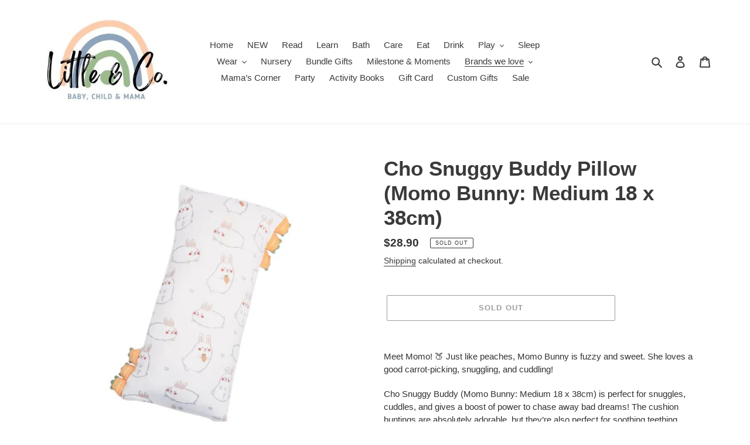

--- FILE ---
content_type: text/html; charset=utf-8
request_url: https://littlenco-bn.com/collections/lollibly/products/cho-snuggy-buddy-pillow-momo-bunny-medium-18-x-38cm
body_size: 21550
content:
<!doctype html>
<html class="no-js" lang="en">
<head>
  <meta charset="utf-8">
  <meta http-equiv="X-UA-Compatible" content="IE=edge,chrome=1">
  <meta name="viewport" content="width=device-width,initial-scale=1">
  <meta name="theme-color" content="#3a3a3a">
  <link rel="canonical" href="https://littlenco-bn.com/products/cho-snuggy-buddy-pillow-momo-bunny-medium-18-x-38cm"><title>Cho Snuggy Buddy Pillow (Momo Bunny: Medium 18 x 38cm)
&ndash; Little &amp; Co Brunei</title><meta name="description" content="Meet Momo! 🍑 Just like peaches, Momo Bunny is fuzzy and sweet. She loves a good carrot-picking, snuggling, and cuddling! Cho Snuggy Buddy (Momo Bunny: Medium 18 x 38cm) is perfect for snuggles, cuddles, and gives a boost of power to chase away bad dreams! The cushion buntings are absolutely adorable, but they’re also p"><!-- /snippets/social-meta-tags.liquid -->




<meta property="og:site_name" content="Little &amp; Co Brunei">
<meta property="og:url" content="https://littlenco-bn.com/products/cho-snuggy-buddy-pillow-momo-bunny-medium-18-x-38cm">
<meta property="og:title" content="Cho Snuggy Buddy Pillow (Momo Bunny: Medium 18 x 38cm)">
<meta property="og:type" content="product">
<meta property="og:description" content="Meet Momo! 🍑 Just like peaches, Momo Bunny is fuzzy and sweet. She loves a good carrot-picking, snuggling, and cuddling! Cho Snuggy Buddy (Momo Bunny: Medium 18 x 38cm) is perfect for snuggles, cuddles, and gives a boost of power to chase away bad dreams! The cushion buntings are absolutely adorable, but they’re also p">

  <meta property="og:price:amount" content="28.90">
  <meta property="og:price:currency" content="BND">

<meta property="og:image" content="http://littlenco-bn.com/cdn/shop/products/momomedium_1200x1200.jpg?v=1675423205"><meta property="og:image" content="http://littlenco-bn.com/cdn/shop/products/frew_1200x1200.png?v=1676436982"><meta property="og:image" content="http://littlenco-bn.com/cdn/shop/products/dqwefc_4ae2e083-559e-4873-8dee-13945f96d46e_1200x1200.png?v=1676436982">
<meta property="og:image:secure_url" content="https://littlenco-bn.com/cdn/shop/products/momomedium_1200x1200.jpg?v=1675423205"><meta property="og:image:secure_url" content="https://littlenco-bn.com/cdn/shop/products/frew_1200x1200.png?v=1676436982"><meta property="og:image:secure_url" content="https://littlenco-bn.com/cdn/shop/products/dqwefc_4ae2e083-559e-4873-8dee-13945f96d46e_1200x1200.png?v=1676436982">


<meta name="twitter:card" content="summary_large_image">
<meta name="twitter:title" content="Cho Snuggy Buddy Pillow (Momo Bunny: Medium 18 x 38cm)">
<meta name="twitter:description" content="Meet Momo! 🍑 Just like peaches, Momo Bunny is fuzzy and sweet. She loves a good carrot-picking, snuggling, and cuddling! Cho Snuggy Buddy (Momo Bunny: Medium 18 x 38cm) is perfect for snuggles, cuddles, and gives a boost of power to chase away bad dreams! The cushion buntings are absolutely adorable, but they’re also p">


  <link href="//littlenco-bn.com/cdn/shop/t/1/assets/theme.scss.css?v=61408828483691462741759259776" rel="stylesheet" type="text/css" media="all" />

  <script>
    var theme = {
      breakpoints: {
        medium: 750,
        large: 990,
        widescreen: 1400
      },
      strings: {
        addToCart: "Add to cart",
        soldOut: "Sold out",
        unavailable: "Coming Soon",
        regularPrice: "Regular price",
        salePrice: "Sale price",
        sale: "Sale",
        fromLowestPrice: "from [price]",
        vendor: "Vendor",
        showMore: "Show More",
        showLess: "Show Less",
        searchFor: "Search for",
        addressError: "Error looking up that address",
        addressNoResults: "No results for that address",
        addressQueryLimit: "You have exceeded the Google API usage limit. Consider upgrading to a \u003ca href=\"https:\/\/developers.google.com\/maps\/premium\/usage-limits\"\u003ePremium Plan\u003c\/a\u003e.",
        authError: "There was a problem authenticating your Google Maps account.",
        newWindow: "Opens in a new window.",
        external: "Opens external website.",
        newWindowExternal: "Opens external website in a new window.",
        removeLabel: "Remove [product]",
        update: "Update",
        quantity: "Quantity",
        discountedTotal: "Discounted total",
        regularTotal: "Regular total",
        priceColumn: "See Price column for discount details.",
        quantityMinimumMessage: "Quantity must be 1 or more",
        cartError: "There was an error while updating your cart. Please try again.",
        removedItemMessage: "Removed \u003cspan class=\"cart__removed-product-details\"\u003e([quantity]) [link]\u003c\/span\u003e from your cart.",
        unitPrice: "Unit price",
        unitPriceSeparator: "per",
        oneCartCount: "1 item",
        otherCartCount: "[count] items",
        quantityLabel: "Quantity: [count]",
        products: "Products",
        loading: "Loading",
        number_of_results: "[result_number] of [results_count]",
        number_of_results_found: "[results_count] results found",
        one_result_found: "1 result found"
      },
      moneyFormat: "${{amount}}",
      moneyFormatWithCurrency: "${{amount}} BND",
      settings: {
        predictiveSearchEnabled: true,
        predictiveSearchShowPrice: false,
        predictiveSearchShowVendor: false
      }
    }

    document.documentElement.className = document.documentElement.className.replace('no-js', 'js');
  </script><script src="//littlenco-bn.com/cdn/shop/t/1/assets/lazysizes.js?v=94224023136283657951590043669" async="async"></script>
  <script src="//littlenco-bn.com/cdn/shop/t/1/assets/vendor.js?v=85833464202832145531590043671" defer="defer"></script>
  <script src="//littlenco-bn.com/cdn/shop/t/1/assets/theme.js?v=89031576585505892971590043670" defer="defer"></script>

  <script>window.performance && window.performance.mark && window.performance.mark('shopify.content_for_header.start');</script><meta id="shopify-digital-wallet" name="shopify-digital-wallet" content="/26920517698/digital_wallets/dialog">
<link rel="alternate" type="application/json+oembed" href="https://littlenco-bn.com/products/cho-snuggy-buddy-pillow-momo-bunny-medium-18-x-38cm.oembed">
<script async="async" src="/checkouts/internal/preloads.js?locale=en-BN"></script>
<script id="shopify-features" type="application/json">{"accessToken":"ab29edf7d6a385b762b12af240cfa8d5","betas":["rich-media-storefront-analytics"],"domain":"littlenco-bn.com","predictiveSearch":true,"shopId":26920517698,"locale":"en"}</script>
<script>var Shopify = Shopify || {};
Shopify.shop = "little-co-brunei.myshopify.com";
Shopify.locale = "en";
Shopify.currency = {"active":"BND","rate":"1.0"};
Shopify.country = "BN";
Shopify.theme = {"name":"Debut","id":82753814594,"schema_name":"Debut","schema_version":"16.5.6","theme_store_id":796,"role":"main"};
Shopify.theme.handle = "null";
Shopify.theme.style = {"id":null,"handle":null};
Shopify.cdnHost = "littlenco-bn.com/cdn";
Shopify.routes = Shopify.routes || {};
Shopify.routes.root = "/";</script>
<script type="module">!function(o){(o.Shopify=o.Shopify||{}).modules=!0}(window);</script>
<script>!function(o){function n(){var o=[];function n(){o.push(Array.prototype.slice.apply(arguments))}return n.q=o,n}var t=o.Shopify=o.Shopify||{};t.loadFeatures=n(),t.autoloadFeatures=n()}(window);</script>
<script id="shop-js-analytics" type="application/json">{"pageType":"product"}</script>
<script defer="defer" async type="module" src="//littlenco-bn.com/cdn/shopifycloud/shop-js/modules/v2/client.init-shop-cart-sync_C5BV16lS.en.esm.js"></script>
<script defer="defer" async type="module" src="//littlenco-bn.com/cdn/shopifycloud/shop-js/modules/v2/chunk.common_CygWptCX.esm.js"></script>
<script type="module">
  await import("//littlenco-bn.com/cdn/shopifycloud/shop-js/modules/v2/client.init-shop-cart-sync_C5BV16lS.en.esm.js");
await import("//littlenco-bn.com/cdn/shopifycloud/shop-js/modules/v2/chunk.common_CygWptCX.esm.js");

  window.Shopify.SignInWithShop?.initShopCartSync?.({"fedCMEnabled":true,"windoidEnabled":true});

</script>
<script id="__st">var __st={"a":26920517698,"offset":28800,"reqid":"1b419edc-3ff9-4064-9500-81efe29c72b1-1768724838","pageurl":"littlenco-bn.com\/collections\/lollibly\/products\/cho-snuggy-buddy-pillow-momo-bunny-medium-18-x-38cm","u":"5ac49589bee8","p":"product","rtyp":"product","rid":6883738714178};</script>
<script>window.ShopifyPaypalV4VisibilityTracking = true;</script>
<script id="captcha-bootstrap">!function(){'use strict';const t='contact',e='account',n='new_comment',o=[[t,t],['blogs',n],['comments',n],[t,'customer']],c=[[e,'customer_login'],[e,'guest_login'],[e,'recover_customer_password'],[e,'create_customer']],r=t=>t.map((([t,e])=>`form[action*='/${t}']:not([data-nocaptcha='true']) input[name='form_type'][value='${e}']`)).join(','),a=t=>()=>t?[...document.querySelectorAll(t)].map((t=>t.form)):[];function s(){const t=[...o],e=r(t);return a(e)}const i='password',u='form_key',d=['recaptcha-v3-token','g-recaptcha-response','h-captcha-response',i],f=()=>{try{return window.sessionStorage}catch{return}},m='__shopify_v',_=t=>t.elements[u];function p(t,e,n=!1){try{const o=window.sessionStorage,c=JSON.parse(o.getItem(e)),{data:r}=function(t){const{data:e,action:n}=t;return t[m]||n?{data:e,action:n}:{data:t,action:n}}(c);for(const[e,n]of Object.entries(r))t.elements[e]&&(t.elements[e].value=n);n&&o.removeItem(e)}catch(o){console.error('form repopulation failed',{error:o})}}const l='form_type',E='cptcha';function T(t){t.dataset[E]=!0}const w=window,h=w.document,L='Shopify',v='ce_forms',y='captcha';let A=!1;((t,e)=>{const n=(g='f06e6c50-85a8-45c8-87d0-21a2b65856fe',I='https://cdn.shopify.com/shopifycloud/storefront-forms-hcaptcha/ce_storefront_forms_captcha_hcaptcha.v1.5.2.iife.js',D={infoText:'Protected by hCaptcha',privacyText:'Privacy',termsText:'Terms'},(t,e,n)=>{const o=w[L][v],c=o.bindForm;if(c)return c(t,g,e,D).then(n);var r;o.q.push([[t,g,e,D],n]),r=I,A||(h.body.append(Object.assign(h.createElement('script'),{id:'captcha-provider',async:!0,src:r})),A=!0)});var g,I,D;w[L]=w[L]||{},w[L][v]=w[L][v]||{},w[L][v].q=[],w[L][y]=w[L][y]||{},w[L][y].protect=function(t,e){n(t,void 0,e),T(t)},Object.freeze(w[L][y]),function(t,e,n,w,h,L){const[v,y,A,g]=function(t,e,n){const i=e?o:[],u=t?c:[],d=[...i,...u],f=r(d),m=r(i),_=r(d.filter((([t,e])=>n.includes(e))));return[a(f),a(m),a(_),s()]}(w,h,L),I=t=>{const e=t.target;return e instanceof HTMLFormElement?e:e&&e.form},D=t=>v().includes(t);t.addEventListener('submit',(t=>{const e=I(t);if(!e)return;const n=D(e)&&!e.dataset.hcaptchaBound&&!e.dataset.recaptchaBound,o=_(e),c=g().includes(e)&&(!o||!o.value);(n||c)&&t.preventDefault(),c&&!n&&(function(t){try{if(!f())return;!function(t){const e=f();if(!e)return;const n=_(t);if(!n)return;const o=n.value;o&&e.removeItem(o)}(t);const e=Array.from(Array(32),(()=>Math.random().toString(36)[2])).join('');!function(t,e){_(t)||t.append(Object.assign(document.createElement('input'),{type:'hidden',name:u})),t.elements[u].value=e}(t,e),function(t,e){const n=f();if(!n)return;const o=[...t.querySelectorAll(`input[type='${i}']`)].map((({name:t})=>t)),c=[...d,...o],r={};for(const[a,s]of new FormData(t).entries())c.includes(a)||(r[a]=s);n.setItem(e,JSON.stringify({[m]:1,action:t.action,data:r}))}(t,e)}catch(e){console.error('failed to persist form',e)}}(e),e.submit())}));const S=(t,e)=>{t&&!t.dataset[E]&&(n(t,e.some((e=>e===t))),T(t))};for(const o of['focusin','change'])t.addEventListener(o,(t=>{const e=I(t);D(e)&&S(e,y())}));const B=e.get('form_key'),M=e.get(l),P=B&&M;t.addEventListener('DOMContentLoaded',(()=>{const t=y();if(P)for(const e of t)e.elements[l].value===M&&p(e,B);[...new Set([...A(),...v().filter((t=>'true'===t.dataset.shopifyCaptcha))])].forEach((e=>S(e,t)))}))}(h,new URLSearchParams(w.location.search),n,t,e,['guest_login'])})(!0,!0)}();</script>
<script integrity="sha256-4kQ18oKyAcykRKYeNunJcIwy7WH5gtpwJnB7kiuLZ1E=" data-source-attribution="shopify.loadfeatures" defer="defer" src="//littlenco-bn.com/cdn/shopifycloud/storefront/assets/storefront/load_feature-a0a9edcb.js" crossorigin="anonymous"></script>
<script data-source-attribution="shopify.dynamic_checkout.dynamic.init">var Shopify=Shopify||{};Shopify.PaymentButton=Shopify.PaymentButton||{isStorefrontPortableWallets:!0,init:function(){window.Shopify.PaymentButton.init=function(){};var t=document.createElement("script");t.src="https://littlenco-bn.com/cdn/shopifycloud/portable-wallets/latest/portable-wallets.en.js",t.type="module",document.head.appendChild(t)}};
</script>
<script data-source-attribution="shopify.dynamic_checkout.buyer_consent">
  function portableWalletsHideBuyerConsent(e){var t=document.getElementById("shopify-buyer-consent"),n=document.getElementById("shopify-subscription-policy-button");t&&n&&(t.classList.add("hidden"),t.setAttribute("aria-hidden","true"),n.removeEventListener("click",e))}function portableWalletsShowBuyerConsent(e){var t=document.getElementById("shopify-buyer-consent"),n=document.getElementById("shopify-subscription-policy-button");t&&n&&(t.classList.remove("hidden"),t.removeAttribute("aria-hidden"),n.addEventListener("click",e))}window.Shopify?.PaymentButton&&(window.Shopify.PaymentButton.hideBuyerConsent=portableWalletsHideBuyerConsent,window.Shopify.PaymentButton.showBuyerConsent=portableWalletsShowBuyerConsent);
</script>
<script>
  function portableWalletsCleanup(e){e&&e.src&&console.error("Failed to load portable wallets script "+e.src);var t=document.querySelectorAll("shopify-accelerated-checkout .shopify-payment-button__skeleton, shopify-accelerated-checkout-cart .wallet-cart-button__skeleton"),e=document.getElementById("shopify-buyer-consent");for(let e=0;e<t.length;e++)t[e].remove();e&&e.remove()}function portableWalletsNotLoadedAsModule(e){e instanceof ErrorEvent&&"string"==typeof e.message&&e.message.includes("import.meta")&&"string"==typeof e.filename&&e.filename.includes("portable-wallets")&&(window.removeEventListener("error",portableWalletsNotLoadedAsModule),window.Shopify.PaymentButton.failedToLoad=e,"loading"===document.readyState?document.addEventListener("DOMContentLoaded",window.Shopify.PaymentButton.init):window.Shopify.PaymentButton.init())}window.addEventListener("error",portableWalletsNotLoadedAsModule);
</script>

<script type="module" src="https://littlenco-bn.com/cdn/shopifycloud/portable-wallets/latest/portable-wallets.en.js" onError="portableWalletsCleanup(this)" crossorigin="anonymous"></script>
<script nomodule>
  document.addEventListener("DOMContentLoaded", portableWalletsCleanup);
</script>

<link id="shopify-accelerated-checkout-styles" rel="stylesheet" media="screen" href="https://littlenco-bn.com/cdn/shopifycloud/portable-wallets/latest/accelerated-checkout-backwards-compat.css" crossorigin="anonymous">
<style id="shopify-accelerated-checkout-cart">
        #shopify-buyer-consent {
  margin-top: 1em;
  display: inline-block;
  width: 100%;
}

#shopify-buyer-consent.hidden {
  display: none;
}

#shopify-subscription-policy-button {
  background: none;
  border: none;
  padding: 0;
  text-decoration: underline;
  font-size: inherit;
  cursor: pointer;
}

#shopify-subscription-policy-button::before {
  box-shadow: none;
}

      </style>

<script>window.performance && window.performance.mark && window.performance.mark('shopify.content_for_header.end');</script>
<link href="https://monorail-edge.shopifysvc.com" rel="dns-prefetch">
<script>(function(){if ("sendBeacon" in navigator && "performance" in window) {try {var session_token_from_headers = performance.getEntriesByType('navigation')[0].serverTiming.find(x => x.name == '_s').description;} catch {var session_token_from_headers = undefined;}var session_cookie_matches = document.cookie.match(/_shopify_s=([^;]*)/);var session_token_from_cookie = session_cookie_matches && session_cookie_matches.length === 2 ? session_cookie_matches[1] : "";var session_token = session_token_from_headers || session_token_from_cookie || "";function handle_abandonment_event(e) {var entries = performance.getEntries().filter(function(entry) {return /monorail-edge.shopifysvc.com/.test(entry.name);});if (!window.abandonment_tracked && entries.length === 0) {window.abandonment_tracked = true;var currentMs = Date.now();var navigation_start = performance.timing.navigationStart;var payload = {shop_id: 26920517698,url: window.location.href,navigation_start,duration: currentMs - navigation_start,session_token,page_type: "product"};window.navigator.sendBeacon("https://monorail-edge.shopifysvc.com/v1/produce", JSON.stringify({schema_id: "online_store_buyer_site_abandonment/1.1",payload: payload,metadata: {event_created_at_ms: currentMs,event_sent_at_ms: currentMs}}));}}window.addEventListener('pagehide', handle_abandonment_event);}}());</script>
<script id="web-pixels-manager-setup">(function e(e,d,r,n,o){if(void 0===o&&(o={}),!Boolean(null===(a=null===(i=window.Shopify)||void 0===i?void 0:i.analytics)||void 0===a?void 0:a.replayQueue)){var i,a;window.Shopify=window.Shopify||{};var t=window.Shopify;t.analytics=t.analytics||{};var s=t.analytics;s.replayQueue=[],s.publish=function(e,d,r){return s.replayQueue.push([e,d,r]),!0};try{self.performance.mark("wpm:start")}catch(e){}var l=function(){var e={modern:/Edge?\/(1{2}[4-9]|1[2-9]\d|[2-9]\d{2}|\d{4,})\.\d+(\.\d+|)|Firefox\/(1{2}[4-9]|1[2-9]\d|[2-9]\d{2}|\d{4,})\.\d+(\.\d+|)|Chrom(ium|e)\/(9{2}|\d{3,})\.\d+(\.\d+|)|(Maci|X1{2}).+ Version\/(15\.\d+|(1[6-9]|[2-9]\d|\d{3,})\.\d+)([,.]\d+|)( \(\w+\)|)( Mobile\/\w+|) Safari\/|Chrome.+OPR\/(9{2}|\d{3,})\.\d+\.\d+|(CPU[ +]OS|iPhone[ +]OS|CPU[ +]iPhone|CPU IPhone OS|CPU iPad OS)[ +]+(15[._]\d+|(1[6-9]|[2-9]\d|\d{3,})[._]\d+)([._]\d+|)|Android:?[ /-](13[3-9]|1[4-9]\d|[2-9]\d{2}|\d{4,})(\.\d+|)(\.\d+|)|Android.+Firefox\/(13[5-9]|1[4-9]\d|[2-9]\d{2}|\d{4,})\.\d+(\.\d+|)|Android.+Chrom(ium|e)\/(13[3-9]|1[4-9]\d|[2-9]\d{2}|\d{4,})\.\d+(\.\d+|)|SamsungBrowser\/([2-9]\d|\d{3,})\.\d+/,legacy:/Edge?\/(1[6-9]|[2-9]\d|\d{3,})\.\d+(\.\d+|)|Firefox\/(5[4-9]|[6-9]\d|\d{3,})\.\d+(\.\d+|)|Chrom(ium|e)\/(5[1-9]|[6-9]\d|\d{3,})\.\d+(\.\d+|)([\d.]+$|.*Safari\/(?![\d.]+ Edge\/[\d.]+$))|(Maci|X1{2}).+ Version\/(10\.\d+|(1[1-9]|[2-9]\d|\d{3,})\.\d+)([,.]\d+|)( \(\w+\)|)( Mobile\/\w+|) Safari\/|Chrome.+OPR\/(3[89]|[4-9]\d|\d{3,})\.\d+\.\d+|(CPU[ +]OS|iPhone[ +]OS|CPU[ +]iPhone|CPU IPhone OS|CPU iPad OS)[ +]+(10[._]\d+|(1[1-9]|[2-9]\d|\d{3,})[._]\d+)([._]\d+|)|Android:?[ /-](13[3-9]|1[4-9]\d|[2-9]\d{2}|\d{4,})(\.\d+|)(\.\d+|)|Mobile Safari.+OPR\/([89]\d|\d{3,})\.\d+\.\d+|Android.+Firefox\/(13[5-9]|1[4-9]\d|[2-9]\d{2}|\d{4,})\.\d+(\.\d+|)|Android.+Chrom(ium|e)\/(13[3-9]|1[4-9]\d|[2-9]\d{2}|\d{4,})\.\d+(\.\d+|)|Android.+(UC? ?Browser|UCWEB|U3)[ /]?(15\.([5-9]|\d{2,})|(1[6-9]|[2-9]\d|\d{3,})\.\d+)\.\d+|SamsungBrowser\/(5\.\d+|([6-9]|\d{2,})\.\d+)|Android.+MQ{2}Browser\/(14(\.(9|\d{2,})|)|(1[5-9]|[2-9]\d|\d{3,})(\.\d+|))(\.\d+|)|K[Aa][Ii]OS\/(3\.\d+|([4-9]|\d{2,})\.\d+)(\.\d+|)/},d=e.modern,r=e.legacy,n=navigator.userAgent;return n.match(d)?"modern":n.match(r)?"legacy":"unknown"}(),u="modern"===l?"modern":"legacy",c=(null!=n?n:{modern:"",legacy:""})[u],f=function(e){return[e.baseUrl,"/wpm","/b",e.hashVersion,"modern"===e.buildTarget?"m":"l",".js"].join("")}({baseUrl:d,hashVersion:r,buildTarget:u}),m=function(e){var d=e.version,r=e.bundleTarget,n=e.surface,o=e.pageUrl,i=e.monorailEndpoint;return{emit:function(e){var a=e.status,t=e.errorMsg,s=(new Date).getTime(),l=JSON.stringify({metadata:{event_sent_at_ms:s},events:[{schema_id:"web_pixels_manager_load/3.1",payload:{version:d,bundle_target:r,page_url:o,status:a,surface:n,error_msg:t},metadata:{event_created_at_ms:s}}]});if(!i)return console&&console.warn&&console.warn("[Web Pixels Manager] No Monorail endpoint provided, skipping logging."),!1;try{return self.navigator.sendBeacon.bind(self.navigator)(i,l)}catch(e){}var u=new XMLHttpRequest;try{return u.open("POST",i,!0),u.setRequestHeader("Content-Type","text/plain"),u.send(l),!0}catch(e){return console&&console.warn&&console.warn("[Web Pixels Manager] Got an unhandled error while logging to Monorail."),!1}}}}({version:r,bundleTarget:l,surface:e.surface,pageUrl:self.location.href,monorailEndpoint:e.monorailEndpoint});try{o.browserTarget=l,function(e){var d=e.src,r=e.async,n=void 0===r||r,o=e.onload,i=e.onerror,a=e.sri,t=e.scriptDataAttributes,s=void 0===t?{}:t,l=document.createElement("script"),u=document.querySelector("head"),c=document.querySelector("body");if(l.async=n,l.src=d,a&&(l.integrity=a,l.crossOrigin="anonymous"),s)for(var f in s)if(Object.prototype.hasOwnProperty.call(s,f))try{l.dataset[f]=s[f]}catch(e){}if(o&&l.addEventListener("load",o),i&&l.addEventListener("error",i),u)u.appendChild(l);else{if(!c)throw new Error("Did not find a head or body element to append the script");c.appendChild(l)}}({src:f,async:!0,onload:function(){if(!function(){var e,d;return Boolean(null===(d=null===(e=window.Shopify)||void 0===e?void 0:e.analytics)||void 0===d?void 0:d.initialized)}()){var d=window.webPixelsManager.init(e)||void 0;if(d){var r=window.Shopify.analytics;r.replayQueue.forEach((function(e){var r=e[0],n=e[1],o=e[2];d.publishCustomEvent(r,n,o)})),r.replayQueue=[],r.publish=d.publishCustomEvent,r.visitor=d.visitor,r.initialized=!0}}},onerror:function(){return m.emit({status:"failed",errorMsg:"".concat(f," has failed to load")})},sri:function(e){var d=/^sha384-[A-Za-z0-9+/=]+$/;return"string"==typeof e&&d.test(e)}(c)?c:"",scriptDataAttributes:o}),m.emit({status:"loading"})}catch(e){m.emit({status:"failed",errorMsg:(null==e?void 0:e.message)||"Unknown error"})}}})({shopId: 26920517698,storefrontBaseUrl: "https://littlenco-bn.com",extensionsBaseUrl: "https://extensions.shopifycdn.com/cdn/shopifycloud/web-pixels-manager",monorailEndpoint: "https://monorail-edge.shopifysvc.com/unstable/produce_batch",surface: "storefront-renderer",enabledBetaFlags: ["2dca8a86"],webPixelsConfigList: [{"id":"shopify-app-pixel","configuration":"{}","eventPayloadVersion":"v1","runtimeContext":"STRICT","scriptVersion":"0450","apiClientId":"shopify-pixel","type":"APP","privacyPurposes":["ANALYTICS","MARKETING"]},{"id":"shopify-custom-pixel","eventPayloadVersion":"v1","runtimeContext":"LAX","scriptVersion":"0450","apiClientId":"shopify-pixel","type":"CUSTOM","privacyPurposes":["ANALYTICS","MARKETING"]}],isMerchantRequest: false,initData: {"shop":{"name":"Little \u0026 Co Brunei","paymentSettings":{"currencyCode":"BND"},"myshopifyDomain":"little-co-brunei.myshopify.com","countryCode":"BN","storefrontUrl":"https:\/\/littlenco-bn.com"},"customer":null,"cart":null,"checkout":null,"productVariants":[{"price":{"amount":28.9,"currencyCode":"BND"},"product":{"title":"Cho Snuggy Buddy Pillow (Momo Bunny: Medium 18 x 38cm)","vendor":"Lollibly","id":"6883738714178","untranslatedTitle":"Cho Snuggy Buddy Pillow (Momo Bunny: Medium 18 x 38cm)","url":"\/products\/cho-snuggy-buddy-pillow-momo-bunny-medium-18-x-38cm","type":""},"id":"40191079809090","image":{"src":"\/\/littlenco-bn.com\/cdn\/shop\/products\/momomedium.jpg?v=1675423205"},"sku":"","title":"Default Title","untranslatedTitle":"Default Title"}],"purchasingCompany":null},},"https://littlenco-bn.com/cdn","fcfee988w5aeb613cpc8e4bc33m6693e112",{"modern":"","legacy":""},{"shopId":"26920517698","storefrontBaseUrl":"https:\/\/littlenco-bn.com","extensionBaseUrl":"https:\/\/extensions.shopifycdn.com\/cdn\/shopifycloud\/web-pixels-manager","surface":"storefront-renderer","enabledBetaFlags":"[\"2dca8a86\"]","isMerchantRequest":"false","hashVersion":"fcfee988w5aeb613cpc8e4bc33m6693e112","publish":"custom","events":"[[\"page_viewed\",{}],[\"product_viewed\",{\"productVariant\":{\"price\":{\"amount\":28.9,\"currencyCode\":\"BND\"},\"product\":{\"title\":\"Cho Snuggy Buddy Pillow (Momo Bunny: Medium 18 x 38cm)\",\"vendor\":\"Lollibly\",\"id\":\"6883738714178\",\"untranslatedTitle\":\"Cho Snuggy Buddy Pillow (Momo Bunny: Medium 18 x 38cm)\",\"url\":\"\/products\/cho-snuggy-buddy-pillow-momo-bunny-medium-18-x-38cm\",\"type\":\"\"},\"id\":\"40191079809090\",\"image\":{\"src\":\"\/\/littlenco-bn.com\/cdn\/shop\/products\/momomedium.jpg?v=1675423205\"},\"sku\":\"\",\"title\":\"Default Title\",\"untranslatedTitle\":\"Default Title\"}}]]"});</script><script>
  window.ShopifyAnalytics = window.ShopifyAnalytics || {};
  window.ShopifyAnalytics.meta = window.ShopifyAnalytics.meta || {};
  window.ShopifyAnalytics.meta.currency = 'BND';
  var meta = {"product":{"id":6883738714178,"gid":"gid:\/\/shopify\/Product\/6883738714178","vendor":"Lollibly","type":"","handle":"cho-snuggy-buddy-pillow-momo-bunny-medium-18-x-38cm","variants":[{"id":40191079809090,"price":2890,"name":"Cho Snuggy Buddy Pillow (Momo Bunny: Medium 18 x 38cm)","public_title":null,"sku":""}],"remote":false},"page":{"pageType":"product","resourceType":"product","resourceId":6883738714178,"requestId":"1b419edc-3ff9-4064-9500-81efe29c72b1-1768724838"}};
  for (var attr in meta) {
    window.ShopifyAnalytics.meta[attr] = meta[attr];
  }
</script>
<script class="analytics">
  (function () {
    var customDocumentWrite = function(content) {
      var jquery = null;

      if (window.jQuery) {
        jquery = window.jQuery;
      } else if (window.Checkout && window.Checkout.$) {
        jquery = window.Checkout.$;
      }

      if (jquery) {
        jquery('body').append(content);
      }
    };

    var hasLoggedConversion = function(token) {
      if (token) {
        return document.cookie.indexOf('loggedConversion=' + token) !== -1;
      }
      return false;
    }

    var setCookieIfConversion = function(token) {
      if (token) {
        var twoMonthsFromNow = new Date(Date.now());
        twoMonthsFromNow.setMonth(twoMonthsFromNow.getMonth() + 2);

        document.cookie = 'loggedConversion=' + token + '; expires=' + twoMonthsFromNow;
      }
    }

    var trekkie = window.ShopifyAnalytics.lib = window.trekkie = window.trekkie || [];
    if (trekkie.integrations) {
      return;
    }
    trekkie.methods = [
      'identify',
      'page',
      'ready',
      'track',
      'trackForm',
      'trackLink'
    ];
    trekkie.factory = function(method) {
      return function() {
        var args = Array.prototype.slice.call(arguments);
        args.unshift(method);
        trekkie.push(args);
        return trekkie;
      };
    };
    for (var i = 0; i < trekkie.methods.length; i++) {
      var key = trekkie.methods[i];
      trekkie[key] = trekkie.factory(key);
    }
    trekkie.load = function(config) {
      trekkie.config = config || {};
      trekkie.config.initialDocumentCookie = document.cookie;
      var first = document.getElementsByTagName('script')[0];
      var script = document.createElement('script');
      script.type = 'text/javascript';
      script.onerror = function(e) {
        var scriptFallback = document.createElement('script');
        scriptFallback.type = 'text/javascript';
        scriptFallback.onerror = function(error) {
                var Monorail = {
      produce: function produce(monorailDomain, schemaId, payload) {
        var currentMs = new Date().getTime();
        var event = {
          schema_id: schemaId,
          payload: payload,
          metadata: {
            event_created_at_ms: currentMs,
            event_sent_at_ms: currentMs
          }
        };
        return Monorail.sendRequest("https://" + monorailDomain + "/v1/produce", JSON.stringify(event));
      },
      sendRequest: function sendRequest(endpointUrl, payload) {
        // Try the sendBeacon API
        if (window && window.navigator && typeof window.navigator.sendBeacon === 'function' && typeof window.Blob === 'function' && !Monorail.isIos12()) {
          var blobData = new window.Blob([payload], {
            type: 'text/plain'
          });

          if (window.navigator.sendBeacon(endpointUrl, blobData)) {
            return true;
          } // sendBeacon was not successful

        } // XHR beacon

        var xhr = new XMLHttpRequest();

        try {
          xhr.open('POST', endpointUrl);
          xhr.setRequestHeader('Content-Type', 'text/plain');
          xhr.send(payload);
        } catch (e) {
          console.log(e);
        }

        return false;
      },
      isIos12: function isIos12() {
        return window.navigator.userAgent.lastIndexOf('iPhone; CPU iPhone OS 12_') !== -1 || window.navigator.userAgent.lastIndexOf('iPad; CPU OS 12_') !== -1;
      }
    };
    Monorail.produce('monorail-edge.shopifysvc.com',
      'trekkie_storefront_load_errors/1.1',
      {shop_id: 26920517698,
      theme_id: 82753814594,
      app_name: "storefront",
      context_url: window.location.href,
      source_url: "//littlenco-bn.com/cdn/s/trekkie.storefront.cd680fe47e6c39ca5d5df5f0a32d569bc48c0f27.min.js"});

        };
        scriptFallback.async = true;
        scriptFallback.src = '//littlenco-bn.com/cdn/s/trekkie.storefront.cd680fe47e6c39ca5d5df5f0a32d569bc48c0f27.min.js';
        first.parentNode.insertBefore(scriptFallback, first);
      };
      script.async = true;
      script.src = '//littlenco-bn.com/cdn/s/trekkie.storefront.cd680fe47e6c39ca5d5df5f0a32d569bc48c0f27.min.js';
      first.parentNode.insertBefore(script, first);
    };
    trekkie.load(
      {"Trekkie":{"appName":"storefront","development":false,"defaultAttributes":{"shopId":26920517698,"isMerchantRequest":null,"themeId":82753814594,"themeCityHash":"12904886745177352003","contentLanguage":"en","currency":"BND","eventMetadataId":"6c38c054-2ca6-4c9e-bc5a-49edfcf68832"},"isServerSideCookieWritingEnabled":true,"monorailRegion":"shop_domain","enabledBetaFlags":["65f19447"]},"Session Attribution":{},"S2S":{"facebookCapiEnabled":false,"source":"trekkie-storefront-renderer","apiClientId":580111}}
    );

    var loaded = false;
    trekkie.ready(function() {
      if (loaded) return;
      loaded = true;

      window.ShopifyAnalytics.lib = window.trekkie;

      var originalDocumentWrite = document.write;
      document.write = customDocumentWrite;
      try { window.ShopifyAnalytics.merchantGoogleAnalytics.call(this); } catch(error) {};
      document.write = originalDocumentWrite;

      window.ShopifyAnalytics.lib.page(null,{"pageType":"product","resourceType":"product","resourceId":6883738714178,"requestId":"1b419edc-3ff9-4064-9500-81efe29c72b1-1768724838","shopifyEmitted":true});

      var match = window.location.pathname.match(/checkouts\/(.+)\/(thank_you|post_purchase)/)
      var token = match? match[1]: undefined;
      if (!hasLoggedConversion(token)) {
        setCookieIfConversion(token);
        window.ShopifyAnalytics.lib.track("Viewed Product",{"currency":"BND","variantId":40191079809090,"productId":6883738714178,"productGid":"gid:\/\/shopify\/Product\/6883738714178","name":"Cho Snuggy Buddy Pillow (Momo Bunny: Medium 18 x 38cm)","price":"28.90","sku":"","brand":"Lollibly","variant":null,"category":"","nonInteraction":true,"remote":false},undefined,undefined,{"shopifyEmitted":true});
      window.ShopifyAnalytics.lib.track("monorail:\/\/trekkie_storefront_viewed_product\/1.1",{"currency":"BND","variantId":40191079809090,"productId":6883738714178,"productGid":"gid:\/\/shopify\/Product\/6883738714178","name":"Cho Snuggy Buddy Pillow (Momo Bunny: Medium 18 x 38cm)","price":"28.90","sku":"","brand":"Lollibly","variant":null,"category":"","nonInteraction":true,"remote":false,"referer":"https:\/\/littlenco-bn.com\/collections\/lollibly\/products\/cho-snuggy-buddy-pillow-momo-bunny-medium-18-x-38cm"});
      }
    });


        var eventsListenerScript = document.createElement('script');
        eventsListenerScript.async = true;
        eventsListenerScript.src = "//littlenco-bn.com/cdn/shopifycloud/storefront/assets/shop_events_listener-3da45d37.js";
        document.getElementsByTagName('head')[0].appendChild(eventsListenerScript);

})();</script>
<script
  defer
  src="https://littlenco-bn.com/cdn/shopifycloud/perf-kit/shopify-perf-kit-3.0.4.min.js"
  data-application="storefront-renderer"
  data-shop-id="26920517698"
  data-render-region="gcp-us-central1"
  data-page-type="product"
  data-theme-instance-id="82753814594"
  data-theme-name="Debut"
  data-theme-version="16.5.6"
  data-monorail-region="shop_domain"
  data-resource-timing-sampling-rate="10"
  data-shs="true"
  data-shs-beacon="true"
  data-shs-export-with-fetch="true"
  data-shs-logs-sample-rate="1"
  data-shs-beacon-endpoint="https://littlenco-bn.com/api/collect"
></script>
</head>

<body class="template-product">

  <a class="in-page-link visually-hidden skip-link" href="#MainContent">Skip to content</a><style data-shopify>

  .cart-popup {
    box-shadow: 1px 1px 10px 2px rgba(235, 235, 235, 0.5);
  }</style><div class="cart-popup-wrapper cart-popup-wrapper--hidden" role="dialog" aria-modal="true" aria-labelledby="CartPopupHeading" data-cart-popup-wrapper>
  <div class="cart-popup" data-cart-popup tabindex="-1">
    <div class="cart-popup__header">
      <h2 id="CartPopupHeading" class="cart-popup__heading">Just added to your cart</h2>
      <button class="cart-popup__close" aria-label="Close" data-cart-popup-close><svg aria-hidden="true" focusable="false" role="presentation" class="icon icon-close" viewBox="0 0 40 40"><path d="M23.868 20.015L39.117 4.78c1.11-1.108 1.11-2.77 0-3.877-1.109-1.108-2.773-1.108-3.882 0L19.986 16.137 4.737.904C3.628-.204 1.965-.204.856.904c-1.11 1.108-1.11 2.77 0 3.877l15.249 15.234L.855 35.248c-1.108 1.108-1.108 2.77 0 3.877.555.554 1.248.831 1.942.831s1.386-.277 1.94-.83l15.25-15.234 15.248 15.233c.555.554 1.248.831 1.941.831s1.387-.277 1.941-.83c1.11-1.109 1.11-2.77 0-3.878L23.868 20.015z" class="layer"/></svg></button>
    </div>
    <div class="cart-popup-item">
      <div class="cart-popup-item__image-wrapper hide" data-cart-popup-image-wrapper>
        <div class="cart-popup-item__image cart-popup-item__image--placeholder" data-cart-popup-image-placeholder>
          <div data-placeholder-size></div>
          <div class="placeholder-background placeholder-background--animation"></div>
        </div>
      </div>
      <div class="cart-popup-item__description">
        <div>
          <div class="cart-popup-item__title" data-cart-popup-title></div>
          <ul class="product-details" aria-label="Product details" data-cart-popup-product-details></ul>
        </div>
        <div class="cart-popup-item__quantity">
          <span class="visually-hidden" data-cart-popup-quantity-label></span>
          <span aria-hidden="true">Qty:</span>
          <span aria-hidden="true" data-cart-popup-quantity></span>
        </div>
      </div>
    </div>

    <a href="/cart" class="cart-popup__cta-link btn btn--secondary-accent">
      View cart (<span data-cart-popup-cart-quantity></span>)
    </a>

    <div class="cart-popup__dismiss">
      <button class="cart-popup__dismiss-button text-link text-link--accent" data-cart-popup-dismiss>
        Continue shopping
      </button>
    </div>
  </div>
</div>

<div id="shopify-section-header" class="shopify-section">
  <style>
    
      .site-header__logo-image {
        max-width: 250px;
      }
    

    
      .site-header__logo-image {
        margin: 0;
      }
    
  </style>


<div id="SearchDrawer" class="search-bar drawer drawer--top" role="dialog" aria-modal="true" aria-label="Search" data-predictive-search-drawer>
  <div class="search-bar__interior">
    <div class="search-form__container" data-search-form-container>
      <form class="search-form search-bar__form" action="/search" method="get" role="search">
        <div class="search-form__input-wrapper">
          <input
            type="text"
            name="q"
            placeholder="Search"
            role="combobox"
            aria-autocomplete="list"
            aria-owns="predictive-search-results"
            aria-expanded="false"
            aria-label="Search"
            aria-haspopup="listbox"
            class="search-form__input search-bar__input"
            data-predictive-search-drawer-input
          />
          <input type="hidden" name="options[prefix]" value="last" aria-hidden="true" />
          <div class="predictive-search-wrapper predictive-search-wrapper--drawer" data-predictive-search-mount="drawer"></div>
        </div>

        <button class="search-bar__submit search-form__submit"
          type="submit"
          data-search-form-submit>
          <svg aria-hidden="true" focusable="false" role="presentation" class="icon icon-search" viewBox="0 0 37 40"><path d="M35.6 36l-9.8-9.8c4.1-5.4 3.6-13.2-1.3-18.1-5.4-5.4-14.2-5.4-19.7 0-5.4 5.4-5.4 14.2 0 19.7 2.6 2.6 6.1 4.1 9.8 4.1 3 0 5.9-1 8.3-2.8l9.8 9.8c.4.4.9.6 1.4.6s1-.2 1.4-.6c.9-.9.9-2.1.1-2.9zm-20.9-8.2c-2.6 0-5.1-1-7-2.9-3.9-3.9-3.9-10.1 0-14C9.6 9 12.2 8 14.7 8s5.1 1 7 2.9c3.9 3.9 3.9 10.1 0 14-1.9 1.9-4.4 2.9-7 2.9z"/></svg>
          <span class="icon__fallback-text">Submit</span>
        </button>
      </form>

      <div class="search-bar__actions">
        <button type="button" class="btn--link search-bar__close js-drawer-close">
          <svg aria-hidden="true" focusable="false" role="presentation" class="icon icon-close" viewBox="0 0 40 40"><path d="M23.868 20.015L39.117 4.78c1.11-1.108 1.11-2.77 0-3.877-1.109-1.108-2.773-1.108-3.882 0L19.986 16.137 4.737.904C3.628-.204 1.965-.204.856.904c-1.11 1.108-1.11 2.77 0 3.877l15.249 15.234L.855 35.248c-1.108 1.108-1.108 2.77 0 3.877.555.554 1.248.831 1.942.831s1.386-.277 1.94-.83l15.25-15.234 15.248 15.233c.555.554 1.248.831 1.941.831s1.387-.277 1.941-.83c1.11-1.109 1.11-2.77 0-3.878L23.868 20.015z" class="layer"/></svg>
          <span class="icon__fallback-text">Close search</span>
        </button>
      </div>
    </div>
  </div>
</div>


<div data-section-id="header" data-section-type="header-section" data-header-section>
  
    
  

  <header class="site-header border-bottom logo--left" role="banner">
    <div class="grid grid--no-gutters grid--table site-header__mobile-nav">
      

      <div class="grid__item medium-up--one-quarter logo-align--left">
        
        
          <div class="h2 site-header__logo">
        
          
<a href="/" class="site-header__logo-image">
              
              <img class="lazyload js"
                   src="//littlenco-bn.com/cdn/shop/files/Peach_Green_Blue_Simple_Playful_Daycare_Logo_-_Copy_2_300x300.jpg?v=1670993826"
                   data-src="//littlenco-bn.com/cdn/shop/files/Peach_Green_Blue_Simple_Playful_Daycare_Logo_-_Copy_2_{width}x.jpg?v=1670993826"
                   data-widths="[180, 360, 540, 720, 900, 1080, 1296, 1512, 1728, 2048]"
                   data-aspectratio="1.3799126637554586"
                   data-sizes="auto"
                   alt="Little &amp;amp; Co Brunei"
                   style="max-width: 250px">
              <noscript>
                
                <img src="//littlenco-bn.com/cdn/shop/files/Peach_Green_Blue_Simple_Playful_Daycare_Logo_-_Copy_2_250x.jpg?v=1670993826"
                     srcset="//littlenco-bn.com/cdn/shop/files/Peach_Green_Blue_Simple_Playful_Daycare_Logo_-_Copy_2_250x.jpg?v=1670993826 1x, //littlenco-bn.com/cdn/shop/files/Peach_Green_Blue_Simple_Playful_Daycare_Logo_-_Copy_2_250x@2x.jpg?v=1670993826 2x"
                     alt="Little &amp; Co Brunei"
                     style="max-width: 250px;">
              </noscript>
            </a>
          
        
          </div>
        
      </div>

      
        <nav class="grid__item medium-up--one-half small--hide" id="AccessibleNav" role="navigation">
          
<ul class="site-nav list--inline" id="SiteNav">
  



    
      <li >
        <a href="/"
          class="site-nav__link site-nav__link--main"
          
        >
          <span class="site-nav__label">Home</span>
        </a>
      </li>
    
  



    
      <li >
        <a href="/collections/new"
          class="site-nav__link site-nav__link--main"
          
        >
          <span class="site-nav__label">NEW</span>
        </a>
      </li>
    
  



    
      <li >
        <a href="/collections/read"
          class="site-nav__link site-nav__link--main"
          
        >
          <span class="site-nav__label">Read</span>
        </a>
      </li>
    
  



    
      <li >
        <a href="/collections/learn"
          class="site-nav__link site-nav__link--main"
          
        >
          <span class="site-nav__label">Learn</span>
        </a>
      </li>
    
  



    
      <li >
        <a href="/collections/bath"
          class="site-nav__link site-nav__link--main"
          
        >
          <span class="site-nav__label">Bath</span>
        </a>
      </li>
    
  



    
      <li >
        <a href="/collections/care"
          class="site-nav__link site-nav__link--main"
          
        >
          <span class="site-nav__label">Care</span>
        </a>
      </li>
    
  



    
      <li >
        <a href="/collections/dining"
          class="site-nav__link site-nav__link--main"
          
        >
          <span class="site-nav__label">Eat</span>
        </a>
      </li>
    
  



    
      <li >
        <a href="/collections/drink"
          class="site-nav__link site-nav__link--main"
          
        >
          <span class="site-nav__label">Drink</span>
        </a>
      </li>
    
  



    
      <li class="site-nav--has-dropdown" data-has-dropdowns>
        <button class="site-nav__link site-nav__link--main site-nav__link--button" type="button" aria-expanded="false" aria-controls="SiteNavLabel-play">
          <span class="site-nav__label">Play</span><svg aria-hidden="true" focusable="false" role="presentation" class="icon icon-chevron-down" viewBox="0 0 9 9"><path d="M8.542 2.558a.625.625 0 0 1 0 .884l-3.6 3.6a.626.626 0 0 1-.884 0l-3.6-3.6a.625.625 0 1 1 .884-.884L4.5 5.716l3.158-3.158a.625.625 0 0 1 .884 0z" fill="#fff"/></svg>
        </button>

        <div class="site-nav__dropdown" id="SiteNavLabel-play">
          
            <ul>
              
                <li>
                  <a href="/collections/beach-play"
                  class="site-nav__link site-nav__child-link"
                  
                >
                    <span class="site-nav__label">Beach Play</span>
                  </a>
                </li>
              
                <li>
                  <a href="/collections/dollhouses"
                  class="site-nav__link site-nav__child-link"
                  
                >
                    <span class="site-nav__label">Dollhouses</span>
                  </a>
                </li>
              
                <li>
                  <a href="/collections/pretend-play"
                  class="site-nav__link site-nav__child-link"
                  
                >
                    <span class="site-nav__label">Role Play</span>
                  </a>
                </li>
              
                <li>
                  <a href="/collections/silicone-toy"
                  class="site-nav__link site-nav__child-link"
                  
                >
                    <span class="site-nav__label">Silicone Toy</span>
                  </a>
                </li>
              
                <li>
                  <a href="/collections/wooden-toy"
                  class="site-nav__link site-nav__child-link site-nav__link--last"
                  
                >
                    <span class="site-nav__label">Wooden Toy</span>
                  </a>
                </li>
              
            </ul>
          
        </div>
      </li>
    
  



    
      <li >
        <a href="/collections/sleep-1"
          class="site-nav__link site-nav__link--main"
          
        >
          <span class="site-nav__label">Sleep</span>
        </a>
      </li>
    
  



    
      <li class="site-nav--has-dropdown" data-has-dropdowns>
        <button class="site-nav__link site-nav__link--main site-nav__link--button" type="button" aria-expanded="false" aria-controls="SiteNavLabel-wear">
          <span class="site-nav__label">Wear</span><svg aria-hidden="true" focusable="false" role="presentation" class="icon icon-chevron-down" viewBox="0 0 9 9"><path d="M8.542 2.558a.625.625 0 0 1 0 .884l-3.6 3.6a.626.626 0 0 1-.884 0l-3.6-3.6a.625.625 0 1 1 .884-.884L4.5 5.716l3.158-3.158a.625.625 0 0 1 .884 0z" fill="#fff"/></svg>
        </button>

        <div class="site-nav__dropdown" id="SiteNavLabel-wear">
          
            <ul>
              
                <li>
                  <a href="/collections/baby-apparels"
                  class="site-nav__link site-nav__child-link"
                  
                >
                    <span class="site-nav__label">Baby Apparels</span>
                  </a>
                </li>
              
                <li>
                  <a href="/collections/backpack"
                  class="site-nav__link site-nav__child-link"
                  
                >
                    <span class="site-nav__label">Backpacks</span>
                  </a>
                </li>
              
                <li>
                  <a href="/collections/bandana-bibs"
                  class="site-nav__link site-nav__child-link"
                  
                >
                    <span class="site-nav__label">Bibs</span>
                  </a>
                </li>
              
                <li>
                  <a href="/collections/burp-clothes"
                  class="site-nav__link site-nav__child-link"
                  
                >
                    <span class="site-nav__label">Burp Clothes</span>
                  </a>
                </li>
              
                <li>
                  <a href="/collections/baby-hats"
                  class="site-nav__link site-nav__child-link"
                  
                >
                    <span class="site-nav__label">Baby Hats</span>
                  </a>
                </li>
              
                <li>
                  <a href="/collections/eyewear"
                  class="site-nav__link site-nav__child-link"
                  
                >
                    <span class="site-nav__label">Eyewear</span>
                  </a>
                </li>
              
                <li>
                  <a href="/collections/hair-bow"
                  class="site-nav__link site-nav__child-link"
                  
                >
                    <span class="site-nav__label">Hair Bows</span>
                  </a>
                </li>
              
                <li>
                  <a href="/collections/multi-use-covers"
                  class="site-nav__link site-nav__child-link"
                  
                >
                    <span class="site-nav__label">Multi Use Covers</span>
                  </a>
                </li>
              
                <li>
                  <a href="/collections/security-blankets"
                  class="site-nav__link site-nav__child-link"
                  
                >
                    <span class="site-nav__label">Security Blankets</span>
                  </a>
                </li>
              
                <li>
                  <a href="/collections/shoes"
                  class="site-nav__link site-nav__child-link"
                  
                >
                    <span class="site-nav__label">Shoes</span>
                  </a>
                </li>
              
                <li>
                  <a href="/collections/silicone-bibs"
                  class="site-nav__link site-nav__child-link"
                  
                >
                    <span class="site-nav__label">Silicone Bibs</span>
                  </a>
                </li>
              
                <li>
                  <a href="/collections/swaddle-blankets"
                  class="site-nav__link site-nav__child-link site-nav__link--last"
                  
                >
                    <span class="site-nav__label">Swaddle Blankets</span>
                  </a>
                </li>
              
            </ul>
          
        </div>
      </li>
    
  



    
      <li >
        <a href="/collections/nursery"
          class="site-nav__link site-nav__link--main"
          
        >
          <span class="site-nav__label">Nursery</span>
        </a>
      </li>
    
  



    
      <li >
        <a href="/collections/bundle-gifts"
          class="site-nav__link site-nav__link--main"
          
        >
          <span class="site-nav__label">Bundle Gifts</span>
        </a>
      </li>
    
  



    
      <li >
        <a href="/collections/sleep"
          class="site-nav__link site-nav__link--main"
          
        >
          <span class="site-nav__label">Milestone &amp; Moments</span>
        </a>
      </li>
    
  



    
      <li class="site-nav--has-dropdown" data-has-dropdowns>
        <button class="site-nav__link site-nav__link--main site-nav__link--button site-nav__link--active" type="button" aria-expanded="false" aria-controls="SiteNavLabel-brands-we-love">
          <span class="site-nav__label">Brands we love</span><svg aria-hidden="true" focusable="false" role="presentation" class="icon icon-chevron-down" viewBox="0 0 9 9"><path d="M8.542 2.558a.625.625 0 0 1 0 .884l-3.6 3.6a.626.626 0 0 1-.884 0l-3.6-3.6a.625.625 0 1 1 .884-.884L4.5 5.716l3.158-3.158a.625.625 0 0 1 .884 0z" fill="#fff"/></svg>
        </button>

        <div class="site-nav__dropdown" id="SiteNavLabel-brands-we-love">
          
            <ul>
              
                <li>
                  <a href="/collections/alimrose"
                  class="site-nav__link site-nav__child-link"
                  
                >
                    <span class="site-nav__label">Alimrose</span>
                  </a>
                </li>
              
                <li>
                  <a href="/collections/bibs"
                  class="site-nav__link site-nav__child-link"
                  
                >
                    <span class="site-nav__label">BIBS</span>
                  </a>
                </li>
              
                <li>
                  <a href="/collections/collecta"
                  class="site-nav__link site-nav__child-link"
                  
                >
                    <span class="site-nav__label">CollectA</span>
                  </a>
                </li>
              
                <li>
                  <a href="/collections/copper-pearl"
                  class="site-nav__link site-nav__child-link"
                  
                >
                    <span class="site-nav__label">Copper Pearl</span>
                  </a>
                </li>
              
                <li>
                  <a href="/collections/dena-toys"
                  class="site-nav__link site-nav__child-link"
                  
                >
                    <span class="site-nav__label">Dëna Toys</span>
                  </a>
                </li>
              
                <li>
                  <a href="/collections/foxx-willow"
                  class="site-nav__link site-nav__child-link"
                  
                >
                    <span class="site-nav__label">Foxx &amp; Willow</span>
                  </a>
                </li>
              
                <li>
                  <a href="/collections/happy-little-doers"
                  class="site-nav__link site-nav__child-link"
                  
                >
                    <span class="site-nav__label">Happy Little Doers</span>
                  </a>
                </li>
              
                <li>
                  <a href="/collections/jamie-kay"
                  class="site-nav__link site-nav__child-link"
                  
                >
                    <span class="site-nav__label">Jamie Kay</span>
                  </a>
                </li>
              
                <li>
                  <a href="/collections/jellycat"
                  class="site-nav__link site-nav__child-link"
                  
                >
                    <span class="site-nav__label">Jellycat</span>
                  </a>
                </li>
              
                <li>
                  <a href="/collections/kiin-baby"
                  class="site-nav__link site-nav__child-link"
                  
                >
                    <span class="site-nav__label">Kiin Baby</span>
                  </a>
                </li>
              
                <li>
                  <a href="/collections/lollibly"
                  class="site-nav__link site-nav__child-link"
                  
                >
                    <span class="site-nav__label">Lollibly</span>
                  </a>
                </li>
              
                <li>
                  <a href="/collections/lunas-treasures"
                  class="site-nav__link site-nav__child-link"
                  
                >
                    <span class="site-nav__label">Luna’s Treasures</span>
                  </a>
                </li>
              
                <li>
                  <a href="/collections/mamas-papas"
                  class="site-nav__link site-nav__child-link"
                  
                >
                    <span class="site-nav__label">Mamas &amp; Papas UK</span>
                  </a>
                </li>
              
                <li>
                  <a href="/collections/misterfly"
                  class="site-nav__link site-nav__child-link"
                  
                >
                    <span class="site-nav__label">Mister Fly</span>
                  </a>
                </li>
              
                <li>
                  <a href="/collections/modern-monty"
                  class="site-nav__link site-nav__child-link"
                  
                >
                    <span class="site-nav__label">Modern Monty</span>
                  </a>
                </li>
              
                <li>
                  <a href="/collections/mudpuppy"
                  class="site-nav__link site-nav__child-link"
                  
                >
                    <span class="site-nav__label">Mudpuppy</span>
                  </a>
                </li>
              
                <li>
                  <a href="/collections/pehr"
                  class="site-nav__link site-nav__child-link"
                  
                >
                    <span class="site-nav__label">Pehr</span>
                  </a>
                </li>
              
                <li>
                  <a href="/collections/snuggle-hunny-kids"
                  class="site-nav__link site-nav__child-link"
                  
                >
                    <span class="site-nav__label">Snuggle Hunny Kids</span>
                  </a>
                </li>
              
                <li>
                  <a href="/collections/stadela-baby"
                  class="site-nav__link site-nav__child-link"
                  
                >
                    <span class="site-nav__label">Stadela Baby</span>
                  </a>
                </li>
              
                <li>
                  <a href="/collections/the-jam-tart"
                  class="site-nav__link site-nav__child-link"
                  
                >
                    <span class="site-nav__label">The Jam Tart</span>
                  </a>
                </li>
              
                <li>
                  <a href="/collections/three-wood-shop"
                  class="site-nav__link site-nav__child-link"
                  
                >
                    <span class="site-nav__label">Three Wood Shop</span>
                  </a>
                </li>
              
                <li>
                  <a href="/collections/timbertots"
                  class="site-nav__link site-nav__child-link"
                  
                >
                    <span class="site-nav__label">Timbertots</span>
                  </a>
                </li>
              
                <li>
                  <a href="/collections/trixie"
                  class="site-nav__link site-nav__child-link"
                  
                >
                    <span class="site-nav__label">Trixie</span>
                  </a>
                </li>
              
                <li>
                  <a href="/collections/we-might-be-tiny"
                  class="site-nav__link site-nav__child-link site-nav__link--last"
                  
                >
                    <span class="site-nav__label">We Might Be Tiny</span>
                  </a>
                </li>
              
            </ul>
          
        </div>
      </li>
    
  



    
      <li >
        <a href="/collections/mamas-corner"
          class="site-nav__link site-nav__link--main"
          
        >
          <span class="site-nav__label">Mama’s Corner</span>
        </a>
      </li>
    
  



    
      <li >
        <a href="/collections/party"
          class="site-nav__link site-nav__link--main"
          
        >
          <span class="site-nav__label">Party</span>
        </a>
      </li>
    
  



    
      <li >
        <a href="/collections/activity-books"
          class="site-nav__link site-nav__link--main"
          
        >
          <span class="site-nav__label">Activity Books</span>
        </a>
      </li>
    
  



    
      <li >
        <a href="/collections/gift-cards"
          class="site-nav__link site-nav__link--main"
          
        >
          <span class="site-nav__label">Gift Card</span>
        </a>
      </li>
    
  



    
      <li >
        <a href="/collections/custom-gifts"
          class="site-nav__link site-nav__link--main"
          
        >
          <span class="site-nav__label">Custom Gifts</span>
        </a>
      </li>
    
  



    
      <li >
        <a href="/collections/sale"
          class="site-nav__link site-nav__link--main"
          
        >
          <span class="site-nav__label">Sale</span>
        </a>
      </li>
    
  
</ul>

        </nav>
      

      <div class="grid__item medium-up--one-quarter text-right site-header__icons site-header__icons--plus">
        <div class="site-header__icons-wrapper">

          <button type="button" class="btn--link site-header__icon site-header__search-toggle js-drawer-open-top">
            <svg aria-hidden="true" focusable="false" role="presentation" class="icon icon-search" viewBox="0 0 37 40"><path d="M35.6 36l-9.8-9.8c4.1-5.4 3.6-13.2-1.3-18.1-5.4-5.4-14.2-5.4-19.7 0-5.4 5.4-5.4 14.2 0 19.7 2.6 2.6 6.1 4.1 9.8 4.1 3 0 5.9-1 8.3-2.8l9.8 9.8c.4.4.9.6 1.4.6s1-.2 1.4-.6c.9-.9.9-2.1.1-2.9zm-20.9-8.2c-2.6 0-5.1-1-7-2.9-3.9-3.9-3.9-10.1 0-14C9.6 9 12.2 8 14.7 8s5.1 1 7 2.9c3.9 3.9 3.9 10.1 0 14-1.9 1.9-4.4 2.9-7 2.9z"/></svg>
            <span class="icon__fallback-text">Search</span>
          </button>

          
            
              <a href="/account/login" class="site-header__icon site-header__account">
                <svg aria-hidden="true" focusable="false" role="presentation" class="icon icon-login" viewBox="0 0 28.33 37.68"><path d="M14.17 14.9a7.45 7.45 0 1 0-7.5-7.45 7.46 7.46 0 0 0 7.5 7.45zm0-10.91a3.45 3.45 0 1 1-3.5 3.46A3.46 3.46 0 0 1 14.17 4zM14.17 16.47A14.18 14.18 0 0 0 0 30.68c0 1.41.66 4 5.11 5.66a27.17 27.17 0 0 0 9.06 1.34c6.54 0 14.17-1.84 14.17-7a14.18 14.18 0 0 0-14.17-14.21zm0 17.21c-6.3 0-10.17-1.77-10.17-3a10.17 10.17 0 1 1 20.33 0c.01 1.23-3.86 3-10.16 3z"/></svg>
                <span class="icon__fallback-text">Log in</span>
              </a>
            
          

          <a href="/cart" class="site-header__icon site-header__cart">
            <svg aria-hidden="true" focusable="false" role="presentation" class="icon icon-cart" viewBox="0 0 37 40"><path d="M36.5 34.8L33.3 8h-5.9C26.7 3.9 23 .8 18.5.8S10.3 3.9 9.6 8H3.7L.5 34.8c-.2 1.5.4 2.4.9 3 .5.5 1.4 1.2 3.1 1.2h28c1.3 0 2.4-.4 3.1-1.3.7-.7 1-1.8.9-2.9zm-18-30c2.2 0 4.1 1.4 4.7 3.2h-9.5c.7-1.9 2.6-3.2 4.8-3.2zM4.5 35l2.8-23h2.2v3c0 1.1.9 2 2 2s2-.9 2-2v-3h10v3c0 1.1.9 2 2 2s2-.9 2-2v-3h2.2l2.8 23h-28z"/></svg>
            <span class="icon__fallback-text">Cart</span>
            <div id="CartCount" class="site-header__cart-count hide" data-cart-count-bubble>
              <span data-cart-count>0</span>
              <span class="icon__fallback-text medium-up--hide">items</span>
            </div>
          </a>

          
            <button type="button" class="btn--link site-header__icon site-header__menu js-mobile-nav-toggle mobile-nav--open" aria-controls="MobileNav"  aria-expanded="false" aria-label="Menu">
              <svg aria-hidden="true" focusable="false" role="presentation" class="icon icon-hamburger" viewBox="0 0 37 40"><path d="M33.5 25h-30c-1.1 0-2-.9-2-2s.9-2 2-2h30c1.1 0 2 .9 2 2s-.9 2-2 2zm0-11.5h-30c-1.1 0-2-.9-2-2s.9-2 2-2h30c1.1 0 2 .9 2 2s-.9 2-2 2zm0 23h-30c-1.1 0-2-.9-2-2s.9-2 2-2h30c1.1 0 2 .9 2 2s-.9 2-2 2z"/></svg>
              <svg aria-hidden="true" focusable="false" role="presentation" class="icon icon-close" viewBox="0 0 40 40"><path d="M23.868 20.015L39.117 4.78c1.11-1.108 1.11-2.77 0-3.877-1.109-1.108-2.773-1.108-3.882 0L19.986 16.137 4.737.904C3.628-.204 1.965-.204.856.904c-1.11 1.108-1.11 2.77 0 3.877l15.249 15.234L.855 35.248c-1.108 1.108-1.108 2.77 0 3.877.555.554 1.248.831 1.942.831s1.386-.277 1.94-.83l15.25-15.234 15.248 15.233c.555.554 1.248.831 1.941.831s1.387-.277 1.941-.83c1.11-1.109 1.11-2.77 0-3.878L23.868 20.015z" class="layer"/></svg>
            </button>
          
        </div>

      </div>
    </div>

    <nav class="mobile-nav-wrapper medium-up--hide" role="navigation">
      <ul id="MobileNav" class="mobile-nav">
        
<li class="mobile-nav__item border-bottom">
            
              <a href="/"
                class="mobile-nav__link"
                
              >
                <span class="mobile-nav__label">Home</span>
              </a>
            
          </li>
        
<li class="mobile-nav__item border-bottom">
            
              <a href="/collections/new"
                class="mobile-nav__link"
                
              >
                <span class="mobile-nav__label">NEW</span>
              </a>
            
          </li>
        
<li class="mobile-nav__item border-bottom">
            
              <a href="/collections/read"
                class="mobile-nav__link"
                
              >
                <span class="mobile-nav__label">Read</span>
              </a>
            
          </li>
        
<li class="mobile-nav__item border-bottom">
            
              <a href="/collections/learn"
                class="mobile-nav__link"
                
              >
                <span class="mobile-nav__label">Learn</span>
              </a>
            
          </li>
        
<li class="mobile-nav__item border-bottom">
            
              <a href="/collections/bath"
                class="mobile-nav__link"
                
              >
                <span class="mobile-nav__label">Bath</span>
              </a>
            
          </li>
        
<li class="mobile-nav__item border-bottom">
            
              <a href="/collections/care"
                class="mobile-nav__link"
                
              >
                <span class="mobile-nav__label">Care</span>
              </a>
            
          </li>
        
<li class="mobile-nav__item border-bottom">
            
              <a href="/collections/dining"
                class="mobile-nav__link"
                
              >
                <span class="mobile-nav__label">Eat</span>
              </a>
            
          </li>
        
<li class="mobile-nav__item border-bottom">
            
              <a href="/collections/drink"
                class="mobile-nav__link"
                
              >
                <span class="mobile-nav__label">Drink</span>
              </a>
            
          </li>
        
<li class="mobile-nav__item border-bottom">
            
              
              <button type="button" class="btn--link js-toggle-submenu mobile-nav__link" data-target="play-9" data-level="1" aria-expanded="false">
                <span class="mobile-nav__label">Play</span>
                <div class="mobile-nav__icon">
                  <svg aria-hidden="true" focusable="false" role="presentation" class="icon icon-chevron-right" viewBox="0 0 14 14"><path d="M3.871.604c.44-.439 1.152-.439 1.591 0l5.515 5.515s-.049-.049.003.004l.082.08c.439.44.44 1.153 0 1.592l-5.6 5.6a1.125 1.125 0 0 1-1.59-1.59L8.675 7 3.87 2.195a1.125 1.125 0 0 1 0-1.59z" fill="#fff"/></svg>
                </div>
              </button>
              <ul class="mobile-nav__dropdown" data-parent="play-9" data-level="2">
                <li class="visually-hidden" tabindex="-1" data-menu-title="2">Play Menu</li>
                <li class="mobile-nav__item border-bottom">
                  <div class="mobile-nav__table">
                    <div class="mobile-nav__table-cell mobile-nav__return">
                      <button class="btn--link js-toggle-submenu mobile-nav__return-btn" type="button" aria-expanded="true" aria-label="Play">
                        <svg aria-hidden="true" focusable="false" role="presentation" class="icon icon-chevron-left" viewBox="0 0 14 14"><path d="M10.129.604a1.125 1.125 0 0 0-1.591 0L3.023 6.12s.049-.049-.003.004l-.082.08c-.439.44-.44 1.153 0 1.592l5.6 5.6a1.125 1.125 0 0 0 1.59-1.59L5.325 7l4.805-4.805c.44-.439.44-1.151 0-1.59z" fill="#fff"/></svg>
                      </button>
                    </div>
                    <span class="mobile-nav__sublist-link mobile-nav__sublist-header mobile-nav__sublist-header--main-nav-parent">
                      <span class="mobile-nav__label">Play</span>
                    </span>
                  </div>
                </li>

                
                  <li class="mobile-nav__item border-bottom">
                    
                      <a href="/collections/beach-play"
                        class="mobile-nav__sublist-link"
                        
                      >
                        <span class="mobile-nav__label">Beach Play</span>
                      </a>
                    
                  </li>
                
                  <li class="mobile-nav__item border-bottom">
                    
                      <a href="/collections/dollhouses"
                        class="mobile-nav__sublist-link"
                        
                      >
                        <span class="mobile-nav__label">Dollhouses</span>
                      </a>
                    
                  </li>
                
                  <li class="mobile-nav__item border-bottom">
                    
                      <a href="/collections/pretend-play"
                        class="mobile-nav__sublist-link"
                        
                      >
                        <span class="mobile-nav__label">Role Play</span>
                      </a>
                    
                  </li>
                
                  <li class="mobile-nav__item border-bottom">
                    
                      <a href="/collections/silicone-toy"
                        class="mobile-nav__sublist-link"
                        
                      >
                        <span class="mobile-nav__label">Silicone Toy</span>
                      </a>
                    
                  </li>
                
                  <li class="mobile-nav__item">
                    
                      <a href="/collections/wooden-toy"
                        class="mobile-nav__sublist-link"
                        
                      >
                        <span class="mobile-nav__label">Wooden Toy</span>
                      </a>
                    
                  </li>
                
              </ul>
            
          </li>
        
<li class="mobile-nav__item border-bottom">
            
              <a href="/collections/sleep-1"
                class="mobile-nav__link"
                
              >
                <span class="mobile-nav__label">Sleep</span>
              </a>
            
          </li>
        
<li class="mobile-nav__item border-bottom">
            
              
              <button type="button" class="btn--link js-toggle-submenu mobile-nav__link" data-target="wear-11" data-level="1" aria-expanded="false">
                <span class="mobile-nav__label">Wear</span>
                <div class="mobile-nav__icon">
                  <svg aria-hidden="true" focusable="false" role="presentation" class="icon icon-chevron-right" viewBox="0 0 14 14"><path d="M3.871.604c.44-.439 1.152-.439 1.591 0l5.515 5.515s-.049-.049.003.004l.082.08c.439.44.44 1.153 0 1.592l-5.6 5.6a1.125 1.125 0 0 1-1.59-1.59L8.675 7 3.87 2.195a1.125 1.125 0 0 1 0-1.59z" fill="#fff"/></svg>
                </div>
              </button>
              <ul class="mobile-nav__dropdown" data-parent="wear-11" data-level="2">
                <li class="visually-hidden" tabindex="-1" data-menu-title="2">Wear Menu</li>
                <li class="mobile-nav__item border-bottom">
                  <div class="mobile-nav__table">
                    <div class="mobile-nav__table-cell mobile-nav__return">
                      <button class="btn--link js-toggle-submenu mobile-nav__return-btn" type="button" aria-expanded="true" aria-label="Wear">
                        <svg aria-hidden="true" focusable="false" role="presentation" class="icon icon-chevron-left" viewBox="0 0 14 14"><path d="M10.129.604a1.125 1.125 0 0 0-1.591 0L3.023 6.12s.049-.049-.003.004l-.082.08c-.439.44-.44 1.153 0 1.592l5.6 5.6a1.125 1.125 0 0 0 1.59-1.59L5.325 7l4.805-4.805c.44-.439.44-1.151 0-1.59z" fill="#fff"/></svg>
                      </button>
                    </div>
                    <span class="mobile-nav__sublist-link mobile-nav__sublist-header mobile-nav__sublist-header--main-nav-parent">
                      <span class="mobile-nav__label">Wear</span>
                    </span>
                  </div>
                </li>

                
                  <li class="mobile-nav__item border-bottom">
                    
                      <a href="/collections/baby-apparels"
                        class="mobile-nav__sublist-link"
                        
                      >
                        <span class="mobile-nav__label">Baby Apparels</span>
                      </a>
                    
                  </li>
                
                  <li class="mobile-nav__item border-bottom">
                    
                      <a href="/collections/backpack"
                        class="mobile-nav__sublist-link"
                        
                      >
                        <span class="mobile-nav__label">Backpacks</span>
                      </a>
                    
                  </li>
                
                  <li class="mobile-nav__item border-bottom">
                    
                      <a href="/collections/bandana-bibs"
                        class="mobile-nav__sublist-link"
                        
                      >
                        <span class="mobile-nav__label">Bibs</span>
                      </a>
                    
                  </li>
                
                  <li class="mobile-nav__item border-bottom">
                    
                      <a href="/collections/burp-clothes"
                        class="mobile-nav__sublist-link"
                        
                      >
                        <span class="mobile-nav__label">Burp Clothes</span>
                      </a>
                    
                  </li>
                
                  <li class="mobile-nav__item border-bottom">
                    
                      <a href="/collections/baby-hats"
                        class="mobile-nav__sublist-link"
                        
                      >
                        <span class="mobile-nav__label">Baby Hats</span>
                      </a>
                    
                  </li>
                
                  <li class="mobile-nav__item border-bottom">
                    
                      <a href="/collections/eyewear"
                        class="mobile-nav__sublist-link"
                        
                      >
                        <span class="mobile-nav__label">Eyewear</span>
                      </a>
                    
                  </li>
                
                  <li class="mobile-nav__item border-bottom">
                    
                      <a href="/collections/hair-bow"
                        class="mobile-nav__sublist-link"
                        
                      >
                        <span class="mobile-nav__label">Hair Bows</span>
                      </a>
                    
                  </li>
                
                  <li class="mobile-nav__item border-bottom">
                    
                      <a href="/collections/multi-use-covers"
                        class="mobile-nav__sublist-link"
                        
                      >
                        <span class="mobile-nav__label">Multi Use Covers</span>
                      </a>
                    
                  </li>
                
                  <li class="mobile-nav__item border-bottom">
                    
                      <a href="/collections/security-blankets"
                        class="mobile-nav__sublist-link"
                        
                      >
                        <span class="mobile-nav__label">Security Blankets</span>
                      </a>
                    
                  </li>
                
                  <li class="mobile-nav__item border-bottom">
                    
                      <a href="/collections/shoes"
                        class="mobile-nav__sublist-link"
                        
                      >
                        <span class="mobile-nav__label">Shoes</span>
                      </a>
                    
                  </li>
                
                  <li class="mobile-nav__item border-bottom">
                    
                      <a href="/collections/silicone-bibs"
                        class="mobile-nav__sublist-link"
                        
                      >
                        <span class="mobile-nav__label">Silicone Bibs</span>
                      </a>
                    
                  </li>
                
                  <li class="mobile-nav__item">
                    
                      <a href="/collections/swaddle-blankets"
                        class="mobile-nav__sublist-link"
                        
                      >
                        <span class="mobile-nav__label">Swaddle Blankets</span>
                      </a>
                    
                  </li>
                
              </ul>
            
          </li>
        
<li class="mobile-nav__item border-bottom">
            
              <a href="/collections/nursery"
                class="mobile-nav__link"
                
              >
                <span class="mobile-nav__label">Nursery</span>
              </a>
            
          </li>
        
<li class="mobile-nav__item border-bottom">
            
              <a href="/collections/bundle-gifts"
                class="mobile-nav__link"
                
              >
                <span class="mobile-nav__label">Bundle Gifts</span>
              </a>
            
          </li>
        
<li class="mobile-nav__item border-bottom">
            
              <a href="/collections/sleep"
                class="mobile-nav__link"
                
              >
                <span class="mobile-nav__label">Milestone &amp; Moments</span>
              </a>
            
          </li>
        
<li class="mobile-nav__item border-bottom">
            
              
              <button type="button" class="btn--link js-toggle-submenu mobile-nav__link mobile-nav__link--active" data-target="brands-we-love-15" data-level="1" aria-expanded="false">
                <span class="mobile-nav__label">Brands we love</span>
                <div class="mobile-nav__icon">
                  <svg aria-hidden="true" focusable="false" role="presentation" class="icon icon-chevron-right" viewBox="0 0 14 14"><path d="M3.871.604c.44-.439 1.152-.439 1.591 0l5.515 5.515s-.049-.049.003.004l.082.08c.439.44.44 1.153 0 1.592l-5.6 5.6a1.125 1.125 0 0 1-1.59-1.59L8.675 7 3.87 2.195a1.125 1.125 0 0 1 0-1.59z" fill="#fff"/></svg>
                </div>
              </button>
              <ul class="mobile-nav__dropdown" data-parent="brands-we-love-15" data-level="2">
                <li class="visually-hidden" tabindex="-1" data-menu-title="2">Brands we love Menu</li>
                <li class="mobile-nav__item border-bottom">
                  <div class="mobile-nav__table">
                    <div class="mobile-nav__table-cell mobile-nav__return">
                      <button class="btn--link js-toggle-submenu mobile-nav__return-btn" type="button" aria-expanded="true" aria-label="Brands we love">
                        <svg aria-hidden="true" focusable="false" role="presentation" class="icon icon-chevron-left" viewBox="0 0 14 14"><path d="M10.129.604a1.125 1.125 0 0 0-1.591 0L3.023 6.12s.049-.049-.003.004l-.082.08c-.439.44-.44 1.153 0 1.592l5.6 5.6a1.125 1.125 0 0 0 1.59-1.59L5.325 7l4.805-4.805c.44-.439.44-1.151 0-1.59z" fill="#fff"/></svg>
                      </button>
                    </div>
                    <span class="mobile-nav__sublist-link mobile-nav__sublist-header mobile-nav__sublist-header--main-nav-parent">
                      <span class="mobile-nav__label">Brands we love</span>
                    </span>
                  </div>
                </li>

                
                  <li class="mobile-nav__item border-bottom">
                    
                      <a href="/collections/alimrose"
                        class="mobile-nav__sublist-link"
                        
                      >
                        <span class="mobile-nav__label">Alimrose</span>
                      </a>
                    
                  </li>
                
                  <li class="mobile-nav__item border-bottom">
                    
                      <a href="/collections/bibs"
                        class="mobile-nav__sublist-link"
                        
                      >
                        <span class="mobile-nav__label">BIBS</span>
                      </a>
                    
                  </li>
                
                  <li class="mobile-nav__item border-bottom">
                    
                      <a href="/collections/collecta"
                        class="mobile-nav__sublist-link"
                        
                      >
                        <span class="mobile-nav__label">CollectA</span>
                      </a>
                    
                  </li>
                
                  <li class="mobile-nav__item border-bottom">
                    
                      <a href="/collections/copper-pearl"
                        class="mobile-nav__sublist-link"
                        
                      >
                        <span class="mobile-nav__label">Copper Pearl</span>
                      </a>
                    
                  </li>
                
                  <li class="mobile-nav__item border-bottom">
                    
                      <a href="/collections/dena-toys"
                        class="mobile-nav__sublist-link"
                        
                      >
                        <span class="mobile-nav__label">Dëna Toys</span>
                      </a>
                    
                  </li>
                
                  <li class="mobile-nav__item border-bottom">
                    
                      <a href="/collections/foxx-willow"
                        class="mobile-nav__sublist-link"
                        
                      >
                        <span class="mobile-nav__label">Foxx &amp; Willow</span>
                      </a>
                    
                  </li>
                
                  <li class="mobile-nav__item border-bottom">
                    
                      <a href="/collections/happy-little-doers"
                        class="mobile-nav__sublist-link"
                        
                      >
                        <span class="mobile-nav__label">Happy Little Doers</span>
                      </a>
                    
                  </li>
                
                  <li class="mobile-nav__item border-bottom">
                    
                      <a href="/collections/jamie-kay"
                        class="mobile-nav__sublist-link"
                        
                      >
                        <span class="mobile-nav__label">Jamie Kay</span>
                      </a>
                    
                  </li>
                
                  <li class="mobile-nav__item border-bottom">
                    
                      <a href="/collections/jellycat"
                        class="mobile-nav__sublist-link"
                        
                      >
                        <span class="mobile-nav__label">Jellycat</span>
                      </a>
                    
                  </li>
                
                  <li class="mobile-nav__item border-bottom">
                    
                      <a href="/collections/kiin-baby"
                        class="mobile-nav__sublist-link"
                        
                      >
                        <span class="mobile-nav__label">Kiin Baby</span>
                      </a>
                    
                  </li>
                
                  <li class="mobile-nav__item border-bottom">
                    
                      <a href="/collections/lollibly"
                        class="mobile-nav__sublist-link"
                        
                      >
                        <span class="mobile-nav__label">Lollibly</span>
                      </a>
                    
                  </li>
                
                  <li class="mobile-nav__item border-bottom">
                    
                      <a href="/collections/lunas-treasures"
                        class="mobile-nav__sublist-link"
                        
                      >
                        <span class="mobile-nav__label">Luna’s Treasures</span>
                      </a>
                    
                  </li>
                
                  <li class="mobile-nav__item border-bottom">
                    
                      <a href="/collections/mamas-papas"
                        class="mobile-nav__sublist-link"
                        
                      >
                        <span class="mobile-nav__label">Mamas &amp; Papas UK</span>
                      </a>
                    
                  </li>
                
                  <li class="mobile-nav__item border-bottom">
                    
                      <a href="/collections/misterfly"
                        class="mobile-nav__sublist-link"
                        
                      >
                        <span class="mobile-nav__label">Mister Fly</span>
                      </a>
                    
                  </li>
                
                  <li class="mobile-nav__item border-bottom">
                    
                      <a href="/collections/modern-monty"
                        class="mobile-nav__sublist-link"
                        
                      >
                        <span class="mobile-nav__label">Modern Monty</span>
                      </a>
                    
                  </li>
                
                  <li class="mobile-nav__item border-bottom">
                    
                      <a href="/collections/mudpuppy"
                        class="mobile-nav__sublist-link"
                        
                      >
                        <span class="mobile-nav__label">Mudpuppy</span>
                      </a>
                    
                  </li>
                
                  <li class="mobile-nav__item border-bottom">
                    
                      <a href="/collections/pehr"
                        class="mobile-nav__sublist-link"
                        
                      >
                        <span class="mobile-nav__label">Pehr</span>
                      </a>
                    
                  </li>
                
                  <li class="mobile-nav__item border-bottom">
                    
                      <a href="/collections/snuggle-hunny-kids"
                        class="mobile-nav__sublist-link"
                        
                      >
                        <span class="mobile-nav__label">Snuggle Hunny Kids</span>
                      </a>
                    
                  </li>
                
                  <li class="mobile-nav__item border-bottom">
                    
                      <a href="/collections/stadela-baby"
                        class="mobile-nav__sublist-link"
                        
                      >
                        <span class="mobile-nav__label">Stadela Baby</span>
                      </a>
                    
                  </li>
                
                  <li class="mobile-nav__item border-bottom">
                    
                      <a href="/collections/the-jam-tart"
                        class="mobile-nav__sublist-link"
                        
                      >
                        <span class="mobile-nav__label">The Jam Tart</span>
                      </a>
                    
                  </li>
                
                  <li class="mobile-nav__item border-bottom">
                    
                      <a href="/collections/three-wood-shop"
                        class="mobile-nav__sublist-link"
                        
                      >
                        <span class="mobile-nav__label">Three Wood Shop</span>
                      </a>
                    
                  </li>
                
                  <li class="mobile-nav__item border-bottom">
                    
                      <a href="/collections/timbertots"
                        class="mobile-nav__sublist-link"
                        
                      >
                        <span class="mobile-nav__label">Timbertots</span>
                      </a>
                    
                  </li>
                
                  <li class="mobile-nav__item border-bottom">
                    
                      <a href="/collections/trixie"
                        class="mobile-nav__sublist-link"
                        
                      >
                        <span class="mobile-nav__label">Trixie</span>
                      </a>
                    
                  </li>
                
                  <li class="mobile-nav__item">
                    
                      <a href="/collections/we-might-be-tiny"
                        class="mobile-nav__sublist-link"
                        
                      >
                        <span class="mobile-nav__label">We Might Be Tiny</span>
                      </a>
                    
                  </li>
                
              </ul>
            
          </li>
        
<li class="mobile-nav__item border-bottom">
            
              <a href="/collections/mamas-corner"
                class="mobile-nav__link"
                
              >
                <span class="mobile-nav__label">Mama’s Corner</span>
              </a>
            
          </li>
        
<li class="mobile-nav__item border-bottom">
            
              <a href="/collections/party"
                class="mobile-nav__link"
                
              >
                <span class="mobile-nav__label">Party</span>
              </a>
            
          </li>
        
<li class="mobile-nav__item border-bottom">
            
              <a href="/collections/activity-books"
                class="mobile-nav__link"
                
              >
                <span class="mobile-nav__label">Activity Books</span>
              </a>
            
          </li>
        
<li class="mobile-nav__item border-bottom">
            
              <a href="/collections/gift-cards"
                class="mobile-nav__link"
                
              >
                <span class="mobile-nav__label">Gift Card</span>
              </a>
            
          </li>
        
<li class="mobile-nav__item border-bottom">
            
              <a href="/collections/custom-gifts"
                class="mobile-nav__link"
                
              >
                <span class="mobile-nav__label">Custom Gifts</span>
              </a>
            
          </li>
        
<li class="mobile-nav__item">
            
              <a href="/collections/sale"
                class="mobile-nav__link"
                
              >
                <span class="mobile-nav__label">Sale</span>
              </a>
            
          </li>
        
      </ul>
    </nav>
  </header>

  
</div>



<script type="application/ld+json">
{
  "@context": "http://schema.org",
  "@type": "Organization",
  "name": "Little \u0026amp; Co Brunei",
  
    
    "logo": "https:\/\/littlenco-bn.com\/cdn\/shop\/files\/Peach_Green_Blue_Simple_Playful_Daycare_Logo_-_Copy_2_316x.jpg?v=1670993826",
  
  "sameAs": [
    "",
    "",
    "",
    "http:\/\/instagram.com\/littlencobn_",
    "",
    "",
    "",
    ""
  ],
  "url": "https:\/\/littlenco-bn.com"
}
</script>




</div>

  <div class="page-container drawer-page-content" id="PageContainer">

    <main class="main-content js-focus-hidden" id="MainContent" role="main" tabindex="-1">
      

<div id="shopify-section-product-template" class="shopify-section"><div class="product-template__container page-width"
  id="ProductSection-product-template"
  data-section-id="product-template"
  data-section-type="product"
  data-enable-history-state="true"
  data-ajax-enabled="true"
>
  


  <div class="grid product-single product-single--medium-media">
    <div class="grid__item product-single__media-group medium-up--one-half" data-product-single-media-group>






<div id="FeaturedMedia-product-template-22401954644034-wrapper"
    class="product-single__media-wrapper js"
    
    
    
    data-product-single-media-wrapper
    data-media-id="product-template-22401954644034"
    tabindex="-1">
  
      
<style>#FeaturedMedia-product-template-22401954644034 {
    max-width: 538.2554517133956px;
    max-height: 530px;
  }

  #FeaturedMedia-product-template-22401954644034-wrapper {
    max-width: 538.2554517133956px;
  }
</style>

      <div
        id="ImageZoom-product-template-22401954644034"
        style="padding-top:98.46625766871168%;"
        class="product-single__media product-single__media--has-thumbnails js-zoom-enabled"
         data-image-zoom-wrapper data-zoom="//littlenco-bn.com/cdn/shop/products/momomedium_1024x1024@2x.jpg?v=1675423205">
        <img id="FeaturedMedia-product-template-22401954644034"
          class="feature-row__image product-featured-media lazyload"
          src="//littlenco-bn.com/cdn/shop/products/momomedium_300x300.jpg?v=1675423205"
          data-src="//littlenco-bn.com/cdn/shop/products/momomedium_{width}x.jpg?v=1675423205"
          data-widths="[180, 360, 540, 720, 900, 1080, 1296, 1512, 1728, 2048]"
          data-aspectratio="1.0155763239875388"
          data-sizes="auto"
          alt="Cho Snuggy Buddy Pillow (Momo Bunny: Medium 18 x 38cm)">
      </div>
    
</div>








<div id="FeaturedMedia-product-template-22452079362114-wrapper"
    class="product-single__media-wrapper js hide"
    
    
    
    data-product-single-media-wrapper
    data-media-id="product-template-22452079362114"
    tabindex="-1">
  
      
<style>#FeaturedMedia-product-template-22452079362114 {
    max-width: 657.0px;
    max-height: 480px;
  }

  #FeaturedMedia-product-template-22452079362114-wrapper {
    max-width: 657.0px;
  }
</style>

      <div
        id="ImageZoom-product-template-22452079362114"
        style="padding-top:73.0593607305936%;"
        class="product-single__media product-single__media--has-thumbnails js-zoom-enabled"
         data-image-zoom-wrapper data-zoom="//littlenco-bn.com/cdn/shop/products/frew_1024x1024@2x.png?v=1676436982">
        <img id="FeaturedMedia-product-template-22452079362114"
          class="feature-row__image product-featured-media lazyload lazypreload"
          src="//littlenco-bn.com/cdn/shop/products/frew_300x300.png?v=1676436982"
          data-src="//littlenco-bn.com/cdn/shop/products/frew_{width}x.png?v=1676436982"
          data-widths="[180, 360, 540, 720, 900, 1080, 1296, 1512, 1728, 2048]"
          data-aspectratio="1.36875"
          data-sizes="auto"
          alt="Cho Snuggy Buddy Pillow (Momo Bunny: Medium 18 x 38cm)">
      </div>
    
</div>








<div id="FeaturedMedia-product-template-22452079394882-wrapper"
    class="product-single__media-wrapper js hide"
    
    
    
    data-product-single-media-wrapper
    data-media-id="product-template-22452079394882"
    tabindex="-1">
  
      
<style>#FeaturedMedia-product-template-22452079394882 {
    max-width: 690.0px;
    max-height: 485px;
  }

  #FeaturedMedia-product-template-22452079394882-wrapper {
    max-width: 690.0px;
  }
</style>

      <div
        id="ImageZoom-product-template-22452079394882"
        style="padding-top:70.28985507246377%;"
        class="product-single__media product-single__media--has-thumbnails js-zoom-enabled"
         data-image-zoom-wrapper data-zoom="//littlenco-bn.com/cdn/shop/products/dqwefc_4ae2e083-559e-4873-8dee-13945f96d46e_1024x1024@2x.png?v=1676436982">
        <img id="FeaturedMedia-product-template-22452079394882"
          class="feature-row__image product-featured-media lazyload lazypreload"
          src="//littlenco-bn.com/cdn/shop/products/dqwefc_4ae2e083-559e-4873-8dee-13945f96d46e_300x300.png?v=1676436982"
          data-src="//littlenco-bn.com/cdn/shop/products/dqwefc_4ae2e083-559e-4873-8dee-13945f96d46e_{width}x.png?v=1676436982"
          data-widths="[180, 360, 540, 720, 900, 1080, 1296, 1512, 1728, 2048]"
          data-aspectratio="1.422680412371134"
          data-sizes="auto"
          alt="Cho Snuggy Buddy Pillow (Momo Bunny: Medium 18 x 38cm)">
      </div>
    
</div>








<div id="FeaturedMedia-product-template-22452079427650-wrapper"
    class="product-single__media-wrapper js hide"
    
    
    
    data-product-single-media-wrapper
    data-media-id="product-template-22452079427650"
    tabindex="-1">
  
      
<style>#FeaturedMedia-product-template-22452079427650 {
    max-width: 689.0px;
    max-height: 513px;
  }

  #FeaturedMedia-product-template-22452079427650-wrapper {
    max-width: 689.0px;
  }
</style>

      <div
        id="ImageZoom-product-template-22452079427650"
        style="padding-top:74.455732946299%;"
        class="product-single__media product-single__media--has-thumbnails js-zoom-enabled"
         data-image-zoom-wrapper data-zoom="//littlenco-bn.com/cdn/shop/products/dqweq_85365069-6f60-4996-a0f7-0607eaca1357_1024x1024@2x.png?v=1676436982">
        <img id="FeaturedMedia-product-template-22452079427650"
          class="feature-row__image product-featured-media lazyload lazypreload"
          src="//littlenco-bn.com/cdn/shop/products/dqweq_85365069-6f60-4996-a0f7-0607eaca1357_300x300.png?v=1676436982"
          data-src="//littlenco-bn.com/cdn/shop/products/dqweq_85365069-6f60-4996-a0f7-0607eaca1357_{width}x.png?v=1676436982"
          data-widths="[180, 360, 540, 720, 900, 1080, 1296, 1512, 1728, 2048]"
          data-aspectratio="1.3430799220272904"
          data-sizes="auto"
          alt="Cho Snuggy Buddy Pillow (Momo Bunny: Medium 18 x 38cm)">
      </div>
    
</div>

<noscript>
        
        <img src="//littlenco-bn.com/cdn/shop/products/momomedium_530x@2x.jpg?v=1675423205" alt="Cho Snuggy Buddy Pillow (Momo Bunny: Medium 18 x 38cm)" id="FeaturedMedia-product-template" class="product-featured-media" style="max-width: 530px;">
      </noscript>

      

        

        <div class="thumbnails-wrapper">
          
          <ul class="product-single__thumbnails product-single__thumbnails-product-template">
            
              <li class="product-single__thumbnails-item product-single__thumbnails-item--medium js">
                <a href="//littlenco-bn.com/cdn/shop/products/momomedium_1024x1024@2x.jpg?v=1675423205"
                   class="text-link product-single__thumbnail product-single__thumbnail--product-template"
                   data-thumbnail-id="product-template-22401954644034"
                   data-zoom="//littlenco-bn.com/cdn/shop/products/momomedium_1024x1024@2x.jpg?v=1675423205"><img class="product-single__thumbnail-image" src="//littlenco-bn.com/cdn/shop/products/momomedium_110x110@2x.jpg?v=1675423205" alt="Load image into Gallery viewer, Cho Snuggy Buddy Pillow (Momo Bunny: Medium 18 x 38cm)
"></a>
              </li>
            
              <li class="product-single__thumbnails-item product-single__thumbnails-item--medium js">
                <a href="//littlenco-bn.com/cdn/shop/products/frew_1024x1024@2x.png?v=1676436982"
                   class="text-link product-single__thumbnail product-single__thumbnail--product-template"
                   data-thumbnail-id="product-template-22452079362114"
                   data-zoom="//littlenco-bn.com/cdn/shop/products/frew_1024x1024@2x.png?v=1676436982"><img class="product-single__thumbnail-image" src="//littlenco-bn.com/cdn/shop/products/frew_110x110@2x.png?v=1676436982" alt="Load image into Gallery viewer, Cho Snuggy Buddy Pillow (Momo Bunny: Medium 18 x 38cm)
"></a>
              </li>
            
              <li class="product-single__thumbnails-item product-single__thumbnails-item--medium js">
                <a href="//littlenco-bn.com/cdn/shop/products/dqwefc_4ae2e083-559e-4873-8dee-13945f96d46e_1024x1024@2x.png?v=1676436982"
                   class="text-link product-single__thumbnail product-single__thumbnail--product-template"
                   data-thumbnail-id="product-template-22452079394882"
                   data-zoom="//littlenco-bn.com/cdn/shop/products/dqwefc_4ae2e083-559e-4873-8dee-13945f96d46e_1024x1024@2x.png?v=1676436982"><img class="product-single__thumbnail-image" src="//littlenco-bn.com/cdn/shop/products/dqwefc_4ae2e083-559e-4873-8dee-13945f96d46e_110x110@2x.png?v=1676436982" alt="Load image into Gallery viewer, Cho Snuggy Buddy Pillow (Momo Bunny: Medium 18 x 38cm)
"></a>
              </li>
            
              <li class="product-single__thumbnails-item product-single__thumbnails-item--medium js">
                <a href="//littlenco-bn.com/cdn/shop/products/dqweq_85365069-6f60-4996-a0f7-0607eaca1357_1024x1024@2x.png?v=1676436982"
                   class="text-link product-single__thumbnail product-single__thumbnail--product-template"
                   data-thumbnail-id="product-template-22452079427650"
                   data-zoom="//littlenco-bn.com/cdn/shop/products/dqweq_85365069-6f60-4996-a0f7-0607eaca1357_1024x1024@2x.png?v=1676436982"><img class="product-single__thumbnail-image" src="//littlenco-bn.com/cdn/shop/products/dqweq_85365069-6f60-4996-a0f7-0607eaca1357_110x110@2x.png?v=1676436982" alt="Load image into Gallery viewer, Cho Snuggy Buddy Pillow (Momo Bunny: Medium 18 x 38cm)
"></a>
              </li>
            
          </ul>
          
        </div>
      
    </div>

    <div class="grid__item medium-up--one-half">
      <div class="product-single__meta">

        <h1 class="product-single__title">Cho Snuggy Buddy Pillow (Momo Bunny: Medium 18 x 38cm)</h1>

          <div class="product__price">
            
<dl class="price
   price--sold-out 
  
  "
  data-price
>

  
<div class="price__pricing-group">
    <div class="price__regular">
      <dt>
        <span class="visually-hidden visually-hidden--inline">Regular price</span>
      </dt>
      <dd>
        <span class="price-item price-item--regular" data-regular-price>
          $28.90
        </span>
      </dd>
    </div>
    <div class="price__sale">
      <dt>
        <span class="visually-hidden visually-hidden--inline">Sale price</span>
      </dt>
      <dd>
        <span class="price-item price-item--sale" data-sale-price>
          $28.90
        </span>
      </dd>
      <dt>
        <span class="visually-hidden visually-hidden--inline">Regular price</span>
      </dt>
      <dd>
        <s class="price-item price-item--regular" data-regular-price>
          
        </s>
      </dd>
    </div>
    <div class="price__badges">
      <span class="price__badge price__badge--sale" aria-hidden="true">
        <span>Sale</span>
      </span>
      <span class="price__badge price__badge--sold-out">
        <span>Sold out</span>
      </span>
    </div>
  </div>
  <div class="price__unit">
    <dt>
      <span class="visually-hidden visually-hidden--inline">Unit price</span>
    </dt>
    <dd class="price-unit-price"><span data-unit-price></span><span aria-hidden="true">/</span><span class="visually-hidden">per&nbsp;</span><span data-unit-price-base-unit></span></dd>
  </div>
</dl>

          </div><div class="product__policies rte" data-product-policies><a href="/policies/shipping-policy">Shipping</a> calculated at checkout.
</div>

          <form method="post" action="/cart/add" id="product_form_6883738714178" accept-charset="UTF-8" class="product-form product-form-product-template

 product-form--payment-button-no-variants product-form--variant-sold-out" enctype="multipart/form-data" novalidate="novalidate" data-product-form=""><input type="hidden" name="form_type" value="product" /><input type="hidden" name="utf8" value="✓" />
            

            <select name="id" id="ProductSelect-product-template" class="product-form__variants no-js">
              
                <option value="40191079809090" selected="selected">
                  Default Title  - Sold out
                </option>
              
            </select>

            

            <div class="product-form__error-message-wrapper product-form__error-message-wrapper--hidden product-form__error-message-wrapper--has-payment-button"
              data-error-message-wrapper
              role="alert"
            >
              <span class="visually-hidden">Error </span>
              <svg aria-hidden="true" focusable="false" role="presentation" class="icon icon-error" viewBox="0 0 14 14"><g fill="none" fill-rule="evenodd"><path d="M7 0a7 7 0 0 1 7 7 7 7 0 1 1-7-7z"/><path class="icon-error__symbol" d="M6.328 8.396l-.252-5.4h1.836l-.24 5.4H6.328zM6.04 10.16c0-.528.432-.972.96-.972s.972.444.972.972c0 .516-.444.96-.972.96a.97.97 0 0 1-.96-.96z"/></g></svg>
              <span class="product-form__error-message" data-error-message>Quantity must be 1 or more</span>
            </div>

            <div class="product-form__controls-group product-form__controls-group--submit">
              <div class="product-form__item product-form__item--submit product-form__item--payment-button product-form__item--no-variants"
              >
                <button type="submit" name="add"
                   aria-disabled="true"
                  aria-label="Sold out"
                  class="btn product-form__cart-submit btn--secondary-accent"
                  aria-haspopup="dialog"
                  data-add-to-cart>
                  <span data-add-to-cart-text>
                    
                      Sold out
                    
                  </span>
                  <span class="hide" data-loader>
                    <svg aria-hidden="true" focusable="false" role="presentation" class="icon icon-spinner" viewBox="0 0 20 20"><path d="M7.229 1.173a9.25 9.25 0 1 0 11.655 11.412 1.25 1.25 0 1 0-2.4-.698 6.75 6.75 0 1 1-8.506-8.329 1.25 1.25 0 1 0-.75-2.385z" fill="#919EAB"/></svg>
                  </span>
                </button>
                
                  <div data-shopify="payment-button" class="shopify-payment-button"> <shopify-accelerated-checkout recommended="null" fallback="{&quot;supports_subs&quot;:true,&quot;supports_def_opts&quot;:true,&quot;name&quot;:&quot;buy_it_now&quot;,&quot;wallet_params&quot;:{}}" access-token="ab29edf7d6a385b762b12af240cfa8d5" buyer-country="BN" buyer-locale="en" buyer-currency="BND" variant-params="[{&quot;id&quot;:40191079809090,&quot;requiresShipping&quot;:true}]" shop-id="26920517698" enabled-flags="[&quot;ae0f5bf6&quot;]" disabled > <div class="shopify-payment-button__button" role="button" disabled aria-hidden="true" style="background-color: transparent; border: none"> <div class="shopify-payment-button__skeleton">&nbsp;</div> </div> </shopify-accelerated-checkout> <small id="shopify-buyer-consent" class="hidden" aria-hidden="true" data-consent-type="subscription"> This item is a recurring or deferred purchase. By continuing, I agree to the <span id="shopify-subscription-policy-button">cancellation policy</span> and authorize you to charge my payment method at the prices, frequency and dates listed on this page until my order is fulfilled or I cancel, if permitted. </small> </div>
                
              </div>
            </div>
          <input type="hidden" name="product-id" value="6883738714178" /><input type="hidden" name="section-id" value="product-template" /></form>
        </div><p class="visually-hidden" data-product-status
          aria-live="polite"
          role="status"
        ></p><p class="visually-hidden" data-loader-status
          aria-live="assertive"
          role="alert"
          aria-hidden="true"
        >Adding product to your cart</p>

        <div class="product-single__description rte">
          <p data-mce-fragment="1">Meet Momo! 🍑 Just like peaches, Momo Bunny is fuzzy and sweet. She loves a good carrot-picking, snuggling, and cuddling!</p>
<p data-mce-fragment="1">Cho Snuggy Buddy (Momo Bunny: Medium 18 x 38cm) is perfect for snuggles, cuddles, and gives a boost of power to chase away bad dreams! The cushion buntings are absolutely adorable, but they’re also perfect for soothing teething babies and toddlers. Designed with love and you in mind, Cho Snuggy Buddy is made from the safest and softest materials suitable for everyone!</p>
<p data-mce-fragment="1">Also available in Large (23 x 53cm) &amp; XL (31 x 86cm)</p>
        </div>

        
          <!-- /snippets/social-sharing.liquid -->
<ul class="social-sharing">

  
    <li>
      <a target="_blank" href="//www.facebook.com/sharer.php?u=https://littlenco-bn.com/products/cho-snuggy-buddy-pillow-momo-bunny-medium-18-x-38cm" class="btn btn--small btn--share share-facebook">
        <svg aria-hidden="true" focusable="false" role="presentation" class="icon icon-facebook" viewBox="0 0 20 20"><path fill="#444" d="M18.05.811q.439 0 .744.305t.305.744v16.637q0 .439-.305.744t-.744.305h-4.732v-7.221h2.415l.342-2.854h-2.757v-1.83q0-.659.293-1t1.073-.342h1.488V3.762q-.976-.098-2.171-.098-1.634 0-2.635.964t-1 2.72V9.47H7.951v2.854h2.415v7.221H1.413q-.439 0-.744-.305t-.305-.744V1.859q0-.439.305-.744T1.413.81H18.05z"/></svg>
        <span class="share-title" aria-hidden="true">Share</span>
        <span class="visually-hidden">Share on Facebook</span>
      </a>
    </li>
  

  
    <li>
      <a target="_blank" href="//twitter.com/share?text=Cho%20Snuggy%20Buddy%20Pillow%20(Momo%20Bunny:%20Medium%2018%20x%2038cm)&amp;url=https://littlenco-bn.com/products/cho-snuggy-buddy-pillow-momo-bunny-medium-18-x-38cm" class="btn btn--small btn--share share-twitter">
        <svg aria-hidden="true" focusable="false" role="presentation" class="icon icon-twitter" viewBox="0 0 20 20"><path fill="#444" d="M19.551 4.208q-.815 1.202-1.956 2.038 0 .082.02.255t.02.255q0 1.589-.469 3.179t-1.426 3.036-2.272 2.567-3.158 1.793-3.963.672q-3.301 0-6.031-1.773.571.041.937.041 2.751 0 4.911-1.671-1.284-.02-2.292-.784T2.456 11.85q.346.082.754.082.55 0 1.039-.163-1.365-.285-2.262-1.365T1.09 7.918v-.041q.774.408 1.773.448-.795-.53-1.263-1.396t-.469-1.864q0-1.019.509-1.997 1.487 1.854 3.596 2.924T9.81 7.184q-.143-.509-.143-.897 0-1.63 1.161-2.781t2.832-1.151q.815 0 1.569.326t1.284.917q1.345-.265 2.506-.958-.428 1.386-1.732 2.18 1.243-.163 2.262-.611z"/></svg>
        <span class="share-title" aria-hidden="true">Tweet</span>
        <span class="visually-hidden">Tweet on Twitter</span>
      </a>
    </li>
  

  
    <li>
      <a target="_blank" href="//pinterest.com/pin/create/button/?url=https://littlenco-bn.com/products/cho-snuggy-buddy-pillow-momo-bunny-medium-18-x-38cm&amp;media=//littlenco-bn.com/cdn/shop/products/momomedium_1024x1024.jpg?v=1675423205&amp;description=Cho%20Snuggy%20Buddy%20Pillow%20(Momo%20Bunny:%20Medium%2018%20x%2038cm)" class="btn btn--small btn--share share-pinterest">
        <svg aria-hidden="true" focusable="false" role="presentation" class="icon icon-pinterest" viewBox="0 0 20 20"><path fill="#444" d="M9.958.811q1.903 0 3.635.744t2.988 2 2 2.988.744 3.635q0 2.537-1.256 4.696t-3.415 3.415-4.696 1.256q-1.39 0-2.659-.366.707-1.147.951-2.025l.659-2.561q.244.463.903.817t1.39.354q1.464 0 2.622-.842t1.793-2.305.634-3.293q0-2.171-1.671-3.769t-4.257-1.598q-1.586 0-2.903.537T5.298 5.897 4.066 7.775t-.427 2.037q0 1.268.476 2.22t1.427 1.342q.171.073.293.012t.171-.232q.171-.61.195-.756.098-.268-.122-.512-.634-.707-.634-1.83 0-1.854 1.281-3.183t3.354-1.329q1.83 0 2.854 1t1.025 2.61q0 1.342-.366 2.476t-1.049 1.817-1.561.683q-.732 0-1.195-.537t-.293-1.269q.098-.342.256-.878t.268-.915.207-.817.098-.732q0-.61-.317-1t-.927-.39q-.756 0-1.269.695t-.512 1.744q0 .39.061.756t.134.537l.073.171q-1 4.342-1.22 5.098-.195.927-.146 2.171-2.513-1.122-4.062-3.44T.59 10.177q0-3.879 2.744-6.623T9.957.81z"/></svg>
        <span class="share-title" aria-hidden="true">Pin it</span>
        <span class="visually-hidden">Pin on Pinterest</span>
      </a>
    </li>
  

</ul>

        
    </div>
  </div>
</div>


  <script type="application/json" id="ProductJson-product-template">
    {"id":6883738714178,"title":"Cho Snuggy Buddy Pillow (Momo Bunny: Medium 18 x 38cm)","handle":"cho-snuggy-buddy-pillow-momo-bunny-medium-18-x-38cm","description":"\u003cp data-mce-fragment=\"1\"\u003eMeet Momo! 🍑 Just like peaches, Momo Bunny is fuzzy and sweet. She loves a good carrot-picking, snuggling, and cuddling!\u003c\/p\u003e\n\u003cp data-mce-fragment=\"1\"\u003eCho Snuggy Buddy (Momo Bunny: Medium 18 x 38cm) is perfect for snuggles, cuddles, and gives a boost of power to chase away bad dreams! The cushion buntings are absolutely adorable, but they’re also perfect for soothing teething babies and toddlers. Designed with love and you in mind, Cho Snuggy Buddy is made from the safest and softest materials suitable for everyone!\u003c\/p\u003e\n\u003cp data-mce-fragment=\"1\"\u003eAlso available in Large (23 x 53cm) \u0026amp; XL (31 x 86cm)\u003c\/p\u003e","published_at":"2023-02-26T09:27:05+08:00","created_at":"2023-02-03T19:20:03+08:00","vendor":"Lollibly","type":"","tags":[],"price":2890,"price_min":2890,"price_max":2890,"available":false,"price_varies":false,"compare_at_price":null,"compare_at_price_min":0,"compare_at_price_max":0,"compare_at_price_varies":false,"variants":[{"id":40191079809090,"title":"Default Title","option1":"Default Title","option2":null,"option3":null,"sku":"","requires_shipping":true,"taxable":false,"featured_image":null,"available":false,"name":"Cho Snuggy Buddy Pillow (Momo Bunny: Medium 18 x 38cm)","public_title":null,"options":["Default Title"],"price":2890,"weight":0,"compare_at_price":null,"inventory_management":"shopify","barcode":"","requires_selling_plan":false,"selling_plan_allocations":[]}],"images":["\/\/littlenco-bn.com\/cdn\/shop\/products\/momomedium.jpg?v=1675423205","\/\/littlenco-bn.com\/cdn\/shop\/products\/frew.png?v=1676436982","\/\/littlenco-bn.com\/cdn\/shop\/products\/dqwefc_4ae2e083-559e-4873-8dee-13945f96d46e.png?v=1676436982","\/\/littlenco-bn.com\/cdn\/shop\/products\/dqweq_85365069-6f60-4996-a0f7-0607eaca1357.png?v=1676436982"],"featured_image":"\/\/littlenco-bn.com\/cdn\/shop\/products\/momomedium.jpg?v=1675423205","options":["Title"],"media":[{"alt":null,"id":22401954644034,"position":1,"preview_image":{"aspect_ratio":1.016,"height":642,"width":652,"src":"\/\/littlenco-bn.com\/cdn\/shop\/products\/momomedium.jpg?v=1675423205"},"aspect_ratio":1.016,"height":642,"media_type":"image","src":"\/\/littlenco-bn.com\/cdn\/shop\/products\/momomedium.jpg?v=1675423205","width":652},{"alt":null,"id":22452079362114,"position":2,"preview_image":{"aspect_ratio":1.369,"height":480,"width":657,"src":"\/\/littlenco-bn.com\/cdn\/shop\/products\/frew.png?v=1676436982"},"aspect_ratio":1.369,"height":480,"media_type":"image","src":"\/\/littlenco-bn.com\/cdn\/shop\/products\/frew.png?v=1676436982","width":657},{"alt":null,"id":22452079394882,"position":3,"preview_image":{"aspect_ratio":1.423,"height":485,"width":690,"src":"\/\/littlenco-bn.com\/cdn\/shop\/products\/dqwefc_4ae2e083-559e-4873-8dee-13945f96d46e.png?v=1676436982"},"aspect_ratio":1.423,"height":485,"media_type":"image","src":"\/\/littlenco-bn.com\/cdn\/shop\/products\/dqwefc_4ae2e083-559e-4873-8dee-13945f96d46e.png?v=1676436982","width":690},{"alt":null,"id":22452079427650,"position":4,"preview_image":{"aspect_ratio":1.343,"height":513,"width":689,"src":"\/\/littlenco-bn.com\/cdn\/shop\/products\/dqweq_85365069-6f60-4996-a0f7-0607eaca1357.png?v=1676436982"},"aspect_ratio":1.343,"height":513,"media_type":"image","src":"\/\/littlenco-bn.com\/cdn\/shop\/products\/dqweq_85365069-6f60-4996-a0f7-0607eaca1357.png?v=1676436982","width":689}],"requires_selling_plan":false,"selling_plan_groups":[],"content":"\u003cp data-mce-fragment=\"1\"\u003eMeet Momo! 🍑 Just like peaches, Momo Bunny is fuzzy and sweet. She loves a good carrot-picking, snuggling, and cuddling!\u003c\/p\u003e\n\u003cp data-mce-fragment=\"1\"\u003eCho Snuggy Buddy (Momo Bunny: Medium 18 x 38cm) is perfect for snuggles, cuddles, and gives a boost of power to chase away bad dreams! The cushion buntings are absolutely adorable, but they’re also perfect for soothing teething babies and toddlers. Designed with love and you in mind, Cho Snuggy Buddy is made from the safest and softest materials suitable for everyone!\u003c\/p\u003e\n\u003cp data-mce-fragment=\"1\"\u003eAlso available in Large (23 x 53cm) \u0026amp; XL (31 x 86cm)\u003c\/p\u003e"}
  </script>
  <script type="application/json" id="ModelJson-product-template">
    []
  </script>





</div>
<div id="shopify-section-product-recommendations" class="shopify-section"><div class="page-width" data-base-url="/recommendations/products" data-product-id="6883738714178" data-section-id="product-recommendations" data-section-type="product-recommendations"></div>
</div>


  <div class="text-center return-link-wrapper page-width">
    <a href="/collections/lollibly" class="btn btn--secondary btn--has-icon-before return-link">
      <svg aria-hidden="true" focusable="false" role="presentation" class="icon icon--wide icon-arrow-left" viewBox="0 0 20 8"><path d="M4.814 7.555C3.95 6.61 3.2 5.893 2.568 5.4 1.937 4.91 1.341 4.544.781 4.303v-.44a9.933 9.933 0 0 0 1.875-1.196c.606-.485 1.328-1.196 2.168-2.134h.752c-.612 1.309-1.253 2.315-1.924 3.018H19.23v.986H3.652c.495.632.84 1.1 1.036 1.406.195.306.485.843.869 1.612h-.743z" fill="#000" fill-rule="evenodd"/></svg>
      Back to Lollibly
    </a>
  </div>


<script>
  // Override default values of shop.strings for each template.
  // Alternate product templates can change values of
  // add to cart button, sold out, and unavailable states here.
  theme.productStrings = {
    addToCart: "Add to cart",
    soldOut: "Sold out",
    unavailable: "Coming Soon"
  }
</script>



<script type="application/ld+json">
{
  "@context": "http://schema.org/",
  "@type": "Product",
  "name": "Cho Snuggy Buddy Pillow (Momo Bunny: Medium 18 x 38cm)",
  "url": "https:\/\/littlenco-bn.com\/products\/cho-snuggy-buddy-pillow-momo-bunny-medium-18-x-38cm","image": [
      "https:\/\/littlenco-bn.com\/cdn\/shop\/products\/momomedium_652x.jpg?v=1675423205"
    ],"description": "Meet Momo! 🍑 Just like peaches, Momo Bunny is fuzzy and sweet. She loves a good carrot-picking, snuggling, and cuddling!\nCho Snuggy Buddy (Momo Bunny: Medium 18 x 38cm) is perfect for snuggles, cuddles, and gives a boost of power to chase away bad dreams! The cushion buntings are absolutely adorable, but they’re also perfect for soothing teething babies and toddlers. Designed with love and you in mind, Cho Snuggy Buddy is made from the safest and softest materials suitable for everyone!\nAlso available in Large (23 x 53cm) \u0026amp; XL (31 x 86cm)","brand": {
    "@type": "Thing",
    "name": "Lollibly"
  },
  "offers": [{
        "@type" : "Offer","availability" : "http://schema.org/OutOfStock",
        "price" : 28.9,
        "priceCurrency" : "BND",
        "url" : "https:\/\/littlenco-bn.com\/products\/cho-snuggy-buddy-pillow-momo-bunny-medium-18-x-38cm?variant=40191079809090"
      }
]
}
</script>

    </main>

    <div id="shopify-section-footer" class="shopify-section">
<style>
  .site-footer__hr {
    border-bottom: 1px solid #dddddd;
  }

  .site-footer p,
  .site-footer__linklist-item a,
  .site-footer__rte a,
  .site-footer h4,
  .site-footer small,
  .site-footer__copyright-content a,
  .site-footer__newsletter-error,
  .site-footer__social-icons .social-icons__link {
    color: #333232;
  }

  .site-footer {
    color: #333232;
    background-color: #f6f6f6;
  }

  .site-footer__rte a {
    border-bottom: 1px solid #333232;
  }

  .site-footer__rte a:hover,
  .site-footer__linklist-item a:hover,
  .site-footer__copyright-content a:hover {
    color: #5a5858;
    border-bottom: 1px solid #5a5858;
  }

  .site-footer__social-icons .social-icons__link:hover {
    color: #5a5858;
  }
</style><footer class="site-footer" role="contentinfo" data-section-id="footer" data-section-type="footer-section">
  <div class="page-width">
    <div class="site-footer__content"><div class="site-footer__item
                    
                    site-footer__item--one-half
                    "
             >
          <div class="site-footer__item-inner site-footer__item-inner--link_list"><p class="h4">Quick links</p><ul class="site-footer__linklist
                            list--inline"><li class="site-footer__linklist-item">
                        <a href="/search"
                          
                        >
                          Search
                        </a>
                      </li><li class="site-footer__linklist-item">
                        <a href="/policies/shipping-policy"
                          
                        >
                          Shipping Policy
                        </a>
                      </li><li class="site-footer__linklist-item">
                        <a href="https://www.instagram.com/littlencobn_/"
                          
                        >
                          Find us on Instagram
                        </a>
                      </li></ul></div>
        </div><div class="site-footer__item
                    
                    site-footer__item--one-half
                    "
             >
          <div class="site-footer__item-inner site-footer__item-inner--newsletter"><p class="h4">Newsletter</p><div class="site-footer__newsletter
                          "><form method="post" action="/contact#ContactFooter" id="ContactFooter" accept-charset="UTF-8" class="contact-form" novalidate="novalidate"><input type="hidden" name="form_type" value="customer" /><input type="hidden" name="utf8" value="✓" />
<input type="hidden" name="contact[tags]" value="newsletter">
                    <div class="input-group ">
                      <input type="email"
                        name="contact[email]"
                        id="ContactFooter-email"
                        class="input-group__field newsletter__input"
                        value=""
                        placeholder="Email address"
                        aria-label="Email address"
                        aria-required="true"
                        required
                        autocorrect="off"
                        autocapitalize="off"
                        >
                      <span class="input-group__btn">
                        <button type="submit" class="btn newsletter__submit" name="commit" id="Subscribe">
                          <span class="newsletter__submit-text--large">Subscribe</span>
                        </button>
                      </span>
                    </div>
                    
                  </form>
                </div></div>
        </div></div>
  </div>

  <hr class="site-footer__hr"><div class="page-width">
    <div class="grid grid--no-gutters small--text-center grid--footer-float-right"><div class="grid__item small--hide one-half "></div><div class="grid__item  small--one-whole site-footer-item-tall"><ul class="list--inline site-footer__social-icons social-icons site-footer__icon-list"><li class="social-icons__item">
                  <a class="social-icons__link" href="http://instagram.com/littlencobn_" aria-describedby="a11y-external-message"><svg aria-hidden="true" focusable="false" role="presentation" class="icon icon-instagram" viewBox="0 0 512 512"><path d="M256 49.5c67.3 0 75.2.3 101.8 1.5 24.6 1.1 37.9 5.2 46.8 8.7 11.8 4.6 20.2 10 29 18.8s14.3 17.2 18.8 29c3.4 8.9 7.6 22.2 8.7 46.8 1.2 26.6 1.5 34.5 1.5 101.8s-.3 75.2-1.5 101.8c-1.1 24.6-5.2 37.9-8.7 46.8-4.6 11.8-10 20.2-18.8 29s-17.2 14.3-29 18.8c-8.9 3.4-22.2 7.6-46.8 8.7-26.6 1.2-34.5 1.5-101.8 1.5s-75.2-.3-101.8-1.5c-24.6-1.1-37.9-5.2-46.8-8.7-11.8-4.6-20.2-10-29-18.8s-14.3-17.2-18.8-29c-3.4-8.9-7.6-22.2-8.7-46.8-1.2-26.6-1.5-34.5-1.5-101.8s.3-75.2 1.5-101.8c1.1-24.6 5.2-37.9 8.7-46.8 4.6-11.8 10-20.2 18.8-29s17.2-14.3 29-18.8c8.9-3.4 22.2-7.6 46.8-8.7 26.6-1.3 34.5-1.5 101.8-1.5m0-45.4c-68.4 0-77 .3-103.9 1.5C125.3 6.8 107 11.1 91 17.3c-16.6 6.4-30.6 15.1-44.6 29.1-14 14-22.6 28.1-29.1 44.6-6.2 16-10.5 34.3-11.7 61.2C4.4 179 4.1 187.6 4.1 256s.3 77 1.5 103.9c1.2 26.8 5.5 45.1 11.7 61.2 6.4 16.6 15.1 30.6 29.1 44.6 14 14 28.1 22.6 44.6 29.1 16 6.2 34.3 10.5 61.2 11.7 26.9 1.2 35.4 1.5 103.9 1.5s77-.3 103.9-1.5c26.8-1.2 45.1-5.5 61.2-11.7 16.6-6.4 30.6-15.1 44.6-29.1 14-14 22.6-28.1 29.1-44.6 6.2-16 10.5-34.3 11.7-61.2 1.2-26.9 1.5-35.4 1.5-103.9s-.3-77-1.5-103.9c-1.2-26.8-5.5-45.1-11.7-61.2-6.4-16.6-15.1-30.6-29.1-44.6-14-14-28.1-22.6-44.6-29.1-16-6.2-34.3-10.5-61.2-11.7-27-1.1-35.6-1.4-104-1.4z"/><path d="M256 126.6c-71.4 0-129.4 57.9-129.4 129.4s58 129.4 129.4 129.4 129.4-58 129.4-129.4-58-129.4-129.4-129.4zm0 213.4c-46.4 0-84-37.6-84-84s37.6-84 84-84 84 37.6 84 84-37.6 84-84 84z"/><circle cx="390.5" cy="121.5" r="30.2"/></svg><span class="icon__fallback-text">Instagram</span>
                  </a>
                </li></ul></div><div class="grid__item medium-up--hide one-half small--one-whole"></div><div class="grid__item small--one-whole  site-footer-item-align-right">
        <small class="site-footer__copyright-content">&copy; 2026, <a href="/" title="">Little &amp; Co Brunei</a></small>
        <small class="site-footer__copyright-content site-footer__copyright-content--powered-by"><a target="_blank" rel="nofollow" href="https://www.shopify.com?utm_campaign=poweredby&amp;utm_medium=shopify&amp;utm_source=onlinestore">Powered by Shopify</a></small>
      </div>
    </div>
  </div>
</footer>




</div>

    <div id="slideshow-info" class="visually-hidden" aria-hidden="true">Use left/right arrows to navigate the slideshow or swipe left/right if using a mobile device</div>

  </div>

  <ul hidden>
    <li id="a11y-refresh-page-message">Choosing a selection results in a full page refresh.</li>
    <li id="a11y-selection-message">Press the space key then arrow keys to make a selection.</li>
  </ul>
</body>
</html>
